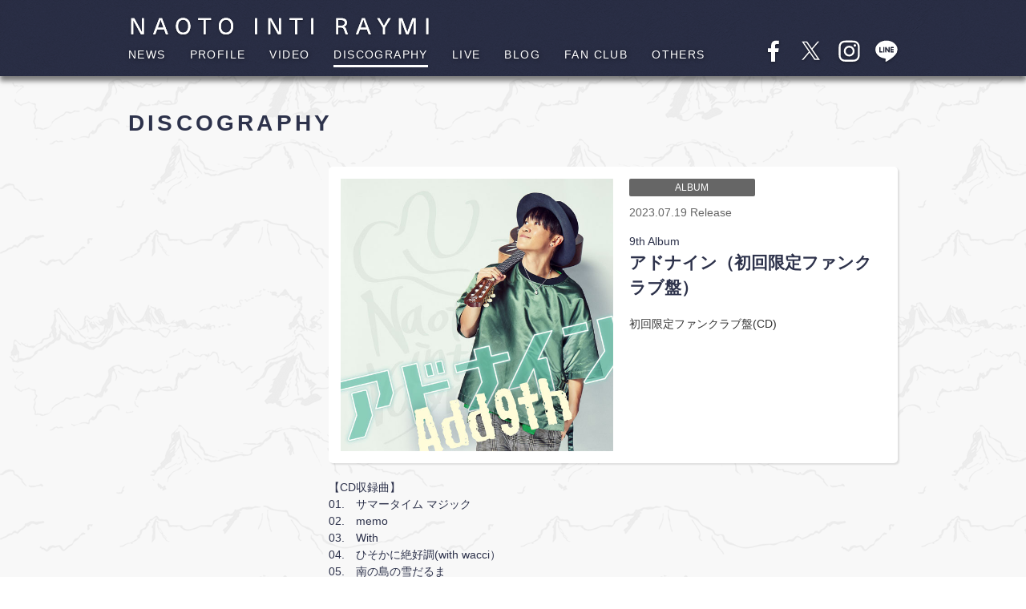

--- FILE ---
content_type: text/html; charset=UTF-8
request_url: http://www.nananaoto.com/discography/ENJ_naoto_discography_f5813ded5086e88822c085cfe95d6ad3
body_size: 5124
content:

<!DOCTYPE html>
<html lang="ja">
<head>
    <meta charset="utf-8">
    <meta name="viewport" content="width=device-width, initial-scale=1.0">
    <meta name="keywords" content="ナオト・インティライミ公式サイト">
    <meta name="description" content="ナオト・インティライミのオフィシャルサイト。ライブ・イベント・ニュースなどの最新情報、プロフィール、ディスコグラフィー、動画配信、ファンクラブのご案内など。">

    <title>
                アドナイン（初回限定ファンクラブ盤）｜ナオト・インティライミ公式サイト
    </title>

    <script src="/js/jquery-1.11.2.min.js"></script>
    <link rel="shortcut icon" href="/common/img/favicon.ico">
    <link rel="apple-touch-icon" sizes="180x180" href="/img/common/apple-touch-icon-180x180.png">
    <link href="/css/reset.css" rel="stylesheet">
    <link href="/css/common.css?" rel="stylesheet">
    <link href="/css/keater.css" rel="stylesheet">
    <link href="/css/lity.min.css" rel="stylesheet">
    <!-- Google Tag Manager -->
    <script>(function(w,d,s,l,i){w[l]=w[l]||[];w[l].push({'gtm.start':
                new Date().getTime(),event:'gtm.js'});var f=d.getElementsByTagName(s)[0],
            j=d.createElement(s),dl=l!='dataLayer'?'&l='+l:'';j.async=true;j.src=
            'https://www.googletagmanager.com/gtm.js?id='+i+dl;f.parentNode.insertBefore(j,f);
        })(window,document,'script','dataLayer','GTM-PFBS7TR');</script>
    <!-- End Google Tag Manager -->

    <!--[if lt IE 9]>
    <script src="/js/html5shiv.min.js"></script> class="current"
    <script src="/js/respond.min.js"></script>
    <![endif]-->
    <script src="/js/lity.min.js"></script>
    <script src="/js/common.js"></script>

            <script src="https://alcor-sirius.appspot.com/client/js/sirius.js"></script>
    
</head>
<body>
<!-- Google Tag Manager (noscript) -->
<noscript><iframe src="https://www.googletagmanager.com/ns.html?id=GTM-PFBS7TR"
                  height="0" width="0" style="display:none;visibility:hidden"></iframe></noscript>
<!-- End Google Tag Manager (noscript) -->
<!-- ヘッダ -->
<header id="FixedHead" class="top-head "><!-- Only_FrontPageはホームのときだけ付与 -->
    <div class="inner">
        <div class="mobile-head clearfix">
            <a href="/">
                <h1 class="logo">
                    <span class="logo_In">
                        <img src="/img/common/logo_NAOTOINTIRAYMI.svg" alt="NAOTO INTI RAYMI">
                    </span>
                </h1>
            </a>

            <!-- Googleウェブサイト翻訳ツール -->
            <div class="Google_TE">
                <div id="google_translate_element"></div><script type="text/javascript">
                    function googleTranslateElementInit() {
                        new google.translate.TranslateElement({pageLanguage: 'ja', includedLanguages: 'en,es,ko,zh-CN', layout: google.translate.TranslateElement.InlineLayout.SIMPLE, autoDisplay: false}, 'google_translate_element');
                    }
                </script><script type="text/javascript" src="//translate.google.com/translate_a/element.js?cb=googleTranslateElementInit"></script>
            </div><!-- /.Google_TE -->

            <div id="FixedHead_Bnt" class="nav-toggle">
                <div>
                    <span></span>
                    <span></span>
                    <span></span>
                    <p>MENU</p>
                </div>
            </div><!-- /.nav-toggle -->
        </div><!-- /.mobile-head -->
        <nav class="global-nav">
            <ul>
                <li class=""><a href="/news">NEWS</a></li>
                <li class=""><a href="/profile">PROFILE</a></li>
                <li class=""><a href="/video">VIDEO</a></li>
                <li class="current"><a href="/discography">DISCOGRAPHY</a></li>
                <li class=""><a href="/live">LIVE</a></li>
                <li><a href="https://ameblo.jp/nananaoto/" target="_blank">BLOG</a></li>
                <li class=""><a href="/fanclub">FAN CLUB</a></li>
                <li class=""><a href="/others">OTHERS</a></li>
            </ul>
            <ol class="Sns">
                <li><a href="https://www.facebook.com/%E3%83%8A%E3%82%AA%E3%83%88%E3%82%A4%E3%83%B3%E3%83%86%E3%82%A3%E3%83%A9%E3%82%A4%E3%83%9F-862367297154208/" target="_blank"><img src="/img/common/btn_fb.svg" alt="Facebook公式アカウント"></a></li>
                <li><a href="https://twitter.com/naotointiraymi" target="_blank"><img src="/img/common/btn_x.svg" alt="X公式アカウント"></a></li>
                <li><a href="https://www.instagram.com/naotointiraymi_710/" target="_blank"><img src="/img/common/btn_insta.svg" alt="Instagram公式アカウント"></a></li>
                <li><a href="https://line.me/R/ti/p/%40naotointiraymi" target="_blank"><img src="/img/common/btn_line.svg" alt="LINE公式アカウント"></a></li>
            </ol><!-- /.Sns -->
        </nav><!-- /.global-nav -->
    </div><!-- /.inner -->
</header><!-- /#FixedHead -->

<!-- このページのみのCSS -->
<link href="/css/discography.css" rel="stylesheet">

<!-- このページのみのJS -->
<script src="/js/audio.min.js"></script>
<script>
    audiojs.events.ready(function() {
        var as = audiojs.createAll({
            // 再生した試聴曲の場合 Google Analytics へ回数をカウント
            play: function () {
                // 再生したファイル名を取得
                file_path = this.element.src;
                file_name = file_path.substring(file_path.lastIndexOf('/')+1, file_path.length);
                // Google Analytics へ送信
                ga('send', 'event', 'Sample', 'play', file_name);
                // ボタンを変更（親DIVにclassを追加）
                parent_div = this.element.parentNode;
                parent_div.classList.add('playing');
            }
        });
    });
</script>

<main id="CotentTop">
    <div class="CotentTitle">
        <h2>DISCOGRAPHY</h2>
    </div>
    <div class="Layout2Col clearfix">
        <div class="Layout2Col_Sub">
        </div><!-- /.Layout_Sub -->
        <div class="Layout2Col_Main">
            <!-- ディスコグラフィー詳細 -->
            <article class="Disco_Detail">
                <header class="Disco_Head clearfix">
                    <div class="Disco_Img">
						<img src="https://alcor-sirius.appspot.com/webapi/content/get_data?content_id=ENJ_naoto_discography_images_5fa5aabcb84ee6715768c5fa032db5f9">                    </div><!-- /.Disco_Img -->
                    <div class="Disco_Data">
                        <div class="Disco_CategoryTag clearfix">
                            <ul>
																	                                        <li>ALBUM</li>
																	                            </ul>
                        </div>
                        <time datetime="2023-07-19" class="Release_UpdateDay">2023.07.19 Release</time>
                        <div class="Disco_Title">
                            <p class="Disco_TitleSub">9th Album</p>
                            <h3 class="Disco_TitleMain">アドナイン（初回限定ファンクラブ盤）</h3>
                        </div>
                        <div class="Disco_Variation">
							初回限定ファンクラブ盤(CD)                        </div>
                    </div><!-- /.Disco_Data -->
                </header>
                <div class="Disco_Body">
					【CD収録曲】<br>


01.　サマータイム マジック <br>
02.　memo<br>
03.　With<br>
04.　ひそかに絶好調(with wacci）<br>
05.　南の島の雪だるま<br>
06.　Secret <br>
07.　愛してた(feat.れん）<br>
08.　EQ(feat.Rin音)<br>
09.　ご褒美のレインボー<br>
10.　パッキャマラード<br>
11.　サマータイム マジック(Chill Out ver.)<br>

<br>
※期間限定完全予約限定商品です。<br><font color="#ff0000">
受注受付期間：2023年5月19日(金)20:00〜6月21日(水)23:59まで</font><br>
<br>
【エンジンオフィシャルストア限定特典】<br>
エンジンオフィシャルストア限定アクリルスタンド1種（初回限定ファンクラブ盤のみ対象）<br>
※エンジンオフィシャルストアにて2023年7月19日発売のCDをご予約・ご購入のお客様に、上記オリジナル特典をプレゼント。<br><font color="#ff0000">
※特典はなくなり次第終了となります。</font><br>

<br>
PROS-1023　3,960円(税込)

                                                                <hr>
                        <p>
                                                            ダウンロード・ご購入
                                                    </p>
                        <div class="MusicDl">
                                                                                        <div class="MusicDl_Else">
                                    <p>
                                                                                    <a href="https://store.enjing.jp/syousai.asp?item=PROS-1023" target="_blank"><img src="/img/common/link_store_enjing.gif" alt="エンジンオフィシャルストア"></a>
                                                                                                                                                            </p>
                                </div>
                                                    </div>
                    
                </div><!-- /.Disco_Body -->
                <div class="Disco_Foot">
                    <h4 class="Disco_FootTitle">このページをシェア</h4>

                    <ul class="clearfix">
						                        <li><a href="http://www.facebook.com/share.php?u=http://www.nananaoto.com/discography/ENJ_naoto_discography_f5813ded5086e88822c085cfe95d6ad3" target="_blank"><img src="/img/common/btn_fb_color.svg" alt="Facebook"></a></li>
                        <li><a href="https://twitter.com/intent/tweet?text=アドナイン（初回限定ファンクラブ盤）｜&url=http://www.nananaoto.com/discography/ENJ_naoto_discography_f5813ded5086e88822c085cfe95d6ad3" target="_blank"><img src="/img/common/btn_x_color.svg" alt="X"></a></li>
                        <li><a href="http://line.me/R/msg/text/?アドナイン（初回限定ファンクラブ盤）%20http://www.nananaoto.com/discography/ENJ_naoto_discography_f5813ded5086e88822c085cfe95d6ad3" target="_blank"><img src="/img/common/btn_line_color.svg" alt="LINE"></a></li>
                    </ul>

                    <div class="Disco_FootBackLink">
                                                <a href="/discography">一覧に戻る</a>
                    </div>
                </div><!-- /.Disco_Foot -->
            </article><!-- /.Disco_List -->
        </div><!-- /.Layout2Col_Main -->
    </div><!-- /.Layout2Col -->
</main>


<!-- ページトップへ戻る -->
<aside class="Gotop_Wp" id="page-top">
    <div class="Gotop">
        <div class="Gotop_In">
            <a href="#"><img src="/img/common/btn_up.svg" alt="ページトップへ"></a>
        </div>
    </div>
</aside><!-- /.Gotop_Wp -->

<!-- フッター -->
<footer class="Footer">
    <div class="Banner">
        <ul class="Banner_Item">
            <li class="Banner_Item1"><a href="/fanclub"><img src="/img/common/banner_fanclub.svg" alt=""></a></li>
            <li class="Banner_Item2"><a href="https://store.enjing.jp/sp/" target="_blank"><img src="/img/common/banner_enginestore.svg" alt=""></a></li>
            <li class="Banner_Item3"><a href="http://mobile.enjing.jp/songs/nananaoto/" target="_blank"><img src="/img/common/banner_enginemobile.svg" alt=""></a></li>
        </ul>
    </div><!-- /.Banner -->
    <div class="FootNav">
        <ul class="FootNav_GlobalMenu">
            <li><a href="/">HOME</a></li>
            <li>
                <a href="/news">NEWS</a>
                <ul class="FootNav_NestMenu">
                    <li><a href="/news?tag=release">RELEASE</a></li>
                    <li><a href="/news?tag=live_event">LIVE / EVENT</a></li>
                    <li><a href="/news?tag=tv">TV</a></li>
                    <li><a href="/news?tag=radio">RADIO</a></li>
                    <li><a href="/news?tag=magazine_book">MAGAZINE / BOOK</a></li>
                    <li><a href="/news?tag=web">WEB</a></li>
                </ul>
            </li>
            <li><a href="/profile">PROFILE</a></li>
            <li><a href="/video">VIDEO</a></li>
            <li>
                <a href="/discography">DISCOGRAPHY</a>
                <ul class="FootNav_NestMenu">
                    <li><a href="/discography?tag=single">SINGLE</a></li>
                    <li><a href="/discography?tag=album">ALBUM</a></li>
                    <li><a href="/discography?tag=download">DOWNLOAD</a></li>
                    <li><a href="/discography?tag=dvd_bd">DVD & BD</a></li>
                    <li><a href="/discography?tag=book">BOOK</a></li>
                </ul>
            </li>
            <li>
                <a href="/fanclub">FAN CLUB</a>
                <!--
                                    <a href="/mailmagazine">MAIL MAGAZINE</a>
                                    <ul class="FootNav_NestMenu">
                                        <li><a href="https://mail.nananaoto.com/l.p/101/" target="_blank">ログイン</a></li>
                                        <li><a href="https://mail.nananaoto.com/r.p/101/" target="_blank">パスワードの再発行</a></li>
                                    </ul>
                -->
            </li>
            <li><a href="https://ameblo.jp/nananaoto/" target="_blank">BLOG</a></li>
            <li>
                <a href="/others">OTHERS</a>
                <ul class="FootNav_NestMenu">
                    <li><a href="/others#Magazine">MAIL MAGAZINE</a></li>
                    <li><a href="/others#TravelDiary">TRAVEL DIARY</a></li>
                    <li><a href="/others#MiraiSketch">未来スケッチちょきんばこ</a></li>
                </ul>
            </li>
        </ul><!-- /.FootNav_GlobalMenu -->
        <ol class="Sns clearfix">
            <li><a href="https://www.facebook.com/%E3%83%8A%E3%82%AA%E3%83%88%E3%82%A4%E3%83%B3%E3%83%86%E3%82%A3%E3%83%A9%E3%82%A4%E3%83%9F-862367297154208/" target="_blank"><img src="/img/common/btn_fb.svg" alt="Facebook公式アカウント"></a></li>
            <li><a href="https://twitter.com/naotointiraymi" target="_blank"><img src="/img/common/btn_x.svg" alt="X公式アカウント"></a></li>
            <li><a href="https://www.instagram.com/naotointiraymi_710/" target="_blank"><img src="/img/common/btn_insta.svg" alt="Instagram公式アカウント"></a></li>
            <li><a href="https://line.me/R/ti/p/%40naotointiraymi" target="_blank"><img src="/img/common/btn_line.svg" alt="LINE公式アカウント"></a></li>
        </ol><!-- /.Sns -->
        <p class="Footer_C">&copy; ENJING INC. All Rights Reserved.</p>
    </div><!-- /.FootNav -->
</footer><!-- /.Footer -->

<script>
    (function(i,s,o,g,r,a,m){i['GoogleAnalyticsObject']=r;i[r]=i[r]||function(){
        (i[r].q=i[r].q||[]).push(arguments)},i[r].l=1*new Date();a=s.createElement(o),
        m=s.getElementsByTagName(o)[0];a.async=1;a.src=g;m.parentNode.insertBefore(a,m)
    })(window,document,'script','https://www.google-analytics.com/analytics.js','ga');

    ga('create', 'UA-61088402-5', 'auto');
    ga('send', 'pageview');

</script>

<script src="/js/keater.js"></script>
</body>
</html>


--- FILE ---
content_type: text/css
request_url: http://www.nananaoto.com/css/common.css?
body_size: 5308
content:
@charset "UTF-8";

/* base.css */
/* 全ページ共通パーツ */

body {
/* 	font-family: 'Arial', 'Noto Sans Japanese', 'ヒラギノ角ゴ ProN W3', 'Hiragino Kaku Gothic ProN', 'メイリオ', 'Meiryo', sans-serif; */
	font-family: 'ヒラギノ角ゴ ProN W3', 'Hiragino Kaku Gothic ProN', 'メイリオ', 'Meiryo', 'Arial', sans-serif;
	font-size: 14px;
	background-image: url(../img/common/bg_page.png);
	-webkit-text-size-adjust: 100%;
}

img {
	width: 100%;
	height: auto;
}

@media all and (min-width: 992px) {
	a {
		-webkit-transition: 0.3s ease-in-out;
		-moz-transition: 0.3s ease-in-out;
		-o-transition: 0.3s ease-in-out;
		transition: 0.3s ease-in-out;
	}
	a:hover {
		opacity: 0.8;
		text-decoration: none;
		-webkit-backface-visibility: hidden;
		backface-visibility: hidden;
	}
}



/* =============================== */
/* ヘッダ（固定メニューの仕組み） */
/* http://www.webopixel.net/javascript/1060.html */
/* =============================== */

#FixedHead .inner {
	max-width: 960px;
	margin: 0 auto;
	height: 60px;
}
#FixedHead .inner:after {
	content: "";
	clear: both;
	display: block;
}

/* header */
#FixedHead.top-head {
	top: -100px;
	position: absolute;
	width: 100%;
	margin: 100px auto 0;
	line-height: 1;
	z-index: 999;
	padding: 15px 0 20px;
	background-image: url(../img/common/bg_header.png);
	box-shadow: 0px 6px 6px rgba(0,0,0,0.5);
}
#FixedHead.top-head a,
#FixedHead.top-head {
	color: #fff;
	text-decoration: none;
}
#FixedHead.top-head .inner {
	position: relative;
}

#FixedHead .mobile-head {
	background-image: url(../img/common/bg_header.png);
}

#FixedHead.top-head .logo img {
	float: left;
	margin-top: 5px;
	width: 378px;
	height: 28px;
}
#FixedHead .global-nav {
	width: 100%;
}
#FixedHead .global-nav ul {
	list-style: none;
	position: absolute;
	bottom: 0;
	left: 0;
	font-size: 14px;
	letter-spacing: 0.1em;
}
#FixedHead .global-nav ul li {
	float: left;
	margin-right: 30px;
}
#FixedHead .global-nav ul li a {
	width: 100%;
	padding-bottom: 5px;
	text-shadow: 1px 1px 5px rgba(0, 0, 0, 0.5);
}

/* Fixed */
#FixedHead.top-head.fixed {
	margin-top: 0;
	top: 0;
	position: fixed;
	padding-top: 10px;
	transition: top 0.65s ease;
	-webkit-transition: top 0.65s ease;
	-moz-transition: top 0.65s ease;
}

/* Toggle Button */
#FixedHead .nav-toggle {
	display: none;
	position: absolute;
	right: 10px;
	top: 11px;
	width: 25px;
	height: 25px;
	cursor: pointer;
	z-index: 101;
}
#FixedHead .nav-toggle div {
	position: relative;
}
#FixedHead .nav-toggle span {
	display: block;
	position: absolute;
	height: 2px;
	width: 100%;
	background: #fff;
	left: 0;
	-webkit-transition: .35s ease-in-out;
	-moz-transition: .35s ease-in-out;
	transition: .35s ease-in-out;
	border-radius: 1px;
}
#FixedHead .nav-toggle span:nth-child(1) {
	top: 0;
}
#FixedHead .nav-toggle span:nth-child(2) {
	top: 7px;
}
#FixedHead .nav-toggle span:nth-child(3) {
	top: 14px;
}
#FixedHead .nav-toggle p {
	position: absolute;
	top: 22px;
	font-size: 8.5px;
	text-shadow: 1px 1px 3px rgba(0, 0, 0, 0.7);
}

@media only screen and (max-width: 991px) {
	#FixedHead.top-head,
	#FixedHead .inner {
		width: 100%;
		padding: 0;
		height: auto;
	}
	#FixedHead.top-head {
		height: 48px;
	}
	/* Fixed reset */
	#FixedHead.top-head.fixed {
		padding-top: 0;
	}
	#FixedHead .mobile-head {
		width: 100%;
		height: 48px;
		z-index: 999;
		position: relative;
	}
	
	#FixedHead.top-head.fixed .logo,
	#FixedHead.top-head .logo {
		display: block;
		width: calc(100% - 35px);
		margin: 0;
		float: left;
	}

	#FixedHead.top-head.fixed .logo_In,
	#FixedHead.top-head .logo_In {
		display: block;
		width: 300px;
		height: 22.22px;
		margin: 10px auto 0;
	}
	
	#FixedHead.top-head.fixed .logo img,
	#FixedHead.top-head .logo img {
		width: 100%;
		height: 100%;
	}
	#FixedHead .global-nav {
		position: absolute;
		/* 開いてないときは画面外に配置 */
		top: -500px;
		background : rgba(45, 50, 75, 0.95);
		width: 100%;
		text-align: center;
		padding: 10px 0;
		-webkit-transition: .5s ease-in-out;
		-moz-transition: .5s ease-in-out;
		transition: .5s ease-in-out;
		padding: 0;
		height: 267px;
	}
	#FixedHead .global-nav ul {
		list-style: none;
		position: static;
		right: 0;
		bottom: 0;
		font-size: 14px;
		width: 100%;
		border-top: solid 1px rgba(255, 255, 255, 0.5);
	}
	#FixedHead .global-nav ul li {
		margin: 0;
		width: 50%;
	}
	#FixedHead .global-nav ul li:nth-child(odd) {
		border-bottom: solid 1px rgba(255, 255, 255, 0.5);
	}
	#FixedHead .global-nav ul li:nth-child(even) {
		border-bottom: solid 1px rgba(255, 255, 255, 0.5);
		border-left: solid 1px rgba(255, 255, 255, 0.5);
	}
	
	#FixedHead.top-head .global-nav ul li a,
	#FixedHead.top-head.fixed .global-nav ul li a {
		width: 100%;
		display: block;
		color: #fff;
		padding: 18px 0;
	}
	#FixedHead .nav-toggle {
		display: block;
	}
	/* .nav-toggle 切り替えアニメーション */
	#FixedHead.open .nav-toggle span:nth-child(1) {
		top: 10px;
		-webkit-transform: rotate(225deg);
		-moz-transform: rotate(225deg);
		transform: rotate(225deg);
	}
	#FixedHead.open .nav-toggle span:nth-child(2) {
		width: 0;
		left: 50%;
	}
	#FixedHead.open .nav-toggle span:nth-child(3) {
		top: 10px;
		-webkit-transform: rotate(-225deg);
		-moz-transform: rotate(-225deg);
		transform: rotate(-225deg);
	}
	/* .global-nav スライドアニメーション */
	#FixedHead.open .global-nav {
		/* .global-nav top + .mobile-head height */
		-moz-transform: translateY(548px);
		-webkit-transform: translateY(548px);
		transform: translateY(548px);
	}
}

@media only screen and (max-width: 667px) {
	#FixedHead.top-head.fixed .logo_In,
	#FixedHead.top-head .logo_In {
		width: 250px;
		height: 18.52px;
		margin: 10px auto 0;
	}
	
}


/* =============================== */
/* ヘッダ（デザイン追加） */
/* =============================== */

/* SNSボタン */
#FixedHead ol.Sns {
	position: absolute;
	right: -7px;
	bottom: -10px;
}
#FixedHead ol.Sns li {
	float: left;
	margin-left: 5px;
}
#FixedHead ol.Sns img {
	width: 42px;
	height: 42px;
	padding: 5px 3px 3px 3px;
}

@media all and (min-width: 992px) {
	#FixedHead .global-nav .current a {
		border-bottom: solid 3px #fff;
	}
	/* hover効果 */
	#FixedHead .global-nav ul a {
		position: relative;
	}
		#FixedHead .global-nav ul a:before,
		#FixedHead .global-nav ul a:after{
		  position: absolute;
		  top: 1.4em;
		  content: "";
		  display: inline-block;
		  width: 0;
		  height: 3px; 
		  background: rgba(255, 255, 255, 0.5);
		  transition: 0.1s;
		}
		#FixedHead .global-nav ul a:before{
		  left: 50%;
		}
		#FixedHead .global-nav ul a:after{
		  right: 50%;
		}
		#FixedHead .global-nav ul a:hover:before,
		#FixedHead .global-nav ul a:hover:after{
		  width: 50%;
		}
}

@media only screen and (max-width: 991px) {
	#FixedHead ol.Sns {
		position: absolute;
		/* SNSボタン4個＝248px　3個＝186px */
		width: 248px;
		right: 0;
		bottom: 0;
		left: 0;
		margin: 0 auto;
	}
	#FixedHead ol.Sns li {
		margin: 10px;
	}
	#FixedHead ol.Sns img {
		border: solid 1px #fff;
		border-radius: 20px;
	}
}

/* =============================== */
/* ヘッダ（Googleウェブサイト翻訳ツール） */
/* =============================== */

/* ↓これがないとプルダウンのレイアウトが崩れる（全ページ共通 img width:100% と競合） */
#FixedHead .Google_TE .goog-te-gadget-icon {
	height: 19px;
	width: 19px;
}
	#FixedHead .Google_TE img {
		height: auto;
		width: auto;
	}

#FixedHead .Google_TE {
	float: right;
}

#FixedHead #google_translate_element a {
	color: #000;
}

@media only screen and (max-width: 991px) {
	#FixedHead .Google_TE {
		display: none;
	}
}



/* =============================== */
/* ヘッダ（トップページのみのスタイル追加） */
/* =============================== */

#FixedHead.top-head.Only_FrontPage {
	background-image: none;
	box-shadow: none;
	background: -moz-linear-gradient(top,  rgba(0,0,0,0.5) 0%, rgba(0,0,0,0) 100%);
	background: -webkit-linear-gradient(top,  rgba(0,0,0,0.5) 0%,rgba(0,0,0,0) 100%);
	background: linear-gradient(to bottom,  rgba(0,0,0,0.5) 0%,rgba(0,0,0,0) 100%);
}

#FixedHead.top-head.Only_FrontPage .mobile-head {
	background-image: none;
}

#FixedHead.top-head.Only_FrontPage.fixed {
/*
	background: #fff;
	background: rgba(255,255,255,.7);
*/
	background-image: url(../img/common/bg_header.png);
	box-shadow: 0px 6px 6px rgba(0,0,0,0.5);
}


@media all and (min-width: 992px) {
	
/*
	#FixedHead.top-head.Only_FrontPage .Naoto_Logo, 
	#FixedHead.top-head.Only_FrontPage .logo {
		display: none;
	}
	#FixedHead.top-head.Only_FrontPage.fixed .Naoto_Logo, 
	#FixedHead.top-head.Only_FrontPage.fixed .logo {
		display: inline-block;
	}
*/
}

@media only screen and (max-width: 991px) {
	#FixedHead.top-head.Only_FrontPage .mobile-head {
		background-image: none;
	}
	#FixedHead.top-head.Only_FrontPage.fixed .mobile-head {
		background-image: url(../img/common/bg_header.png);
	}
	#FixedHead.top-head.Only_FrontPage .global-nav {
		background-color: rgba(0, 0, 0, 0.2);
	}
	#FixedHead.top-head.Only_FrontPage.fixed .global-nav {
		background : rgba(45, 50, 75, 0.95);
	}
}



/* =============================== */
/* メイン */
/* =============================== */

/* ヘッダマージン・ページ内リンクのため */

#CotentTop {
	padding-top: 100px;
}

.LinkHead{
	margin-top: -40px;
	padding-top: 40px;
}

@media only screen and (max-width: 991px) {
	#CotentTop {
		padding-top: 55px;
	}
	.LinkHead{
		margin-top: 0px;
		padding-top: 0px;
	}
}

/* コンテンツ名（ページ名） */

.CotentTitle {
	width: 960px;
	margin: 0 auto;
	padding: 40px 0;
}

.CotentTitle h2 {
	font-size: 28px;
	font-weight: bold;
	letter-spacing: 4.2px;
	color: #2d324b;
}

@media only screen and (max-width: 991px) {
	.CotentTitle {
		width: 100%;
		margin: 0;
		padding: 15px 10px;
	}
	.CotentTitle h2 {
		font-size: 18px;
		letter-spacing: 2.4px;
		line-height: 21px;
	}
}

/* 左右カラム */

.Layout2Col {
	width: 960px;
	margin: 0 auto;
}

.Layout2Col_Sub {
	float: left;
	width: 250px;
}

.Layout2Col_Main {
	float: right;
	width: 710px;
	min-height: 650px;
}

@media only screen and (max-width: 991px) {
	.Layout2Col,
	.Layout2Col_Sub,
	.Layout2Col_Main {
		width: 100%;
		margin: 0;
	}
	.Layout2Col_Sub {
		padding: 0 10px;
	}
	.Layout2Col_Main {
		padding: 0 10px 20px;
	}
	.Layout2Col_Main {
		min-height: 715px;
	}
}

@media only screen and (max-width: 767px) {
	.Layout2Col_Main {
		min-height: 250px;
	}
}


/* =============================== */
/* ローカルナビ（カテゴリー選択） */
/* =============================== */

.CategorySelect {
	width: 200px;
}

.CategorySelect_Title {
	width: 100%;
	height: 38px;
	background-color: #2d324b;
	color: #fff;
	border-radius: 3px;
	font-size: 17px;
	letter-spacing : 2px;
	font-weight: bold;
	line-height: 38px;
	text-align: center;
}
.CategorySelect_Title img {
	display: none;
}

.CategorySelect_Menu li {
	margin: 20px 0;
}

.CategorySelect_Menu li a {
	display: inline-block;
	width: 100%;
	font-size: 16px;
	font-weight: bold;
	color: #2d324b;
	padding-left: 5px;
	border-left: solid 5px rgba(255, 255, 255, 0);
}

.CategorySelect_Menu li.current a {
	border-left: solid 5px;
}

@media all and (min-width: 992px) {
	.CategorySelect_Menu li a:hover {
		border-left: solid 5px;
		opacity: 0.7;
	}
}

@media only screen and (max-width: 991px) {
	.CategorySelect {
		width: 100%;
		max-width: 480px;
		margin: 0 auto 20px;
	}
	.CategorySelect_Title {
		font-size: 14px;
		height: 32px;
		line-height: 32px;
		box-shadow: 1px 1px 1px rgba(0, 0, 0, 0.39);
		position: relative;
	}
	.CategorySelect_Title img {
		position: absolute;
		right: 10px;
		top: 10px;
		display: inline-block;
		width: 18px;
		height: auto;
		border: none;
	}
	.CategorySelect_Menu {
		background-color: rgba(123, 123, 123, 0.15);
		border-radius: 0px 0px 5px 5px;
	}
	.CategorySelect_Menu ul {
		width: 160px;
		margin: 0 auto;
	}
	.CategorySelect_Menu li a {
		font-size: 14px;
	}
}


/* アコーディオンの仕組み*/

.accordion input {
	display: none;
}

.accordion label {
	display: block;
}

@media (max-width: 992px) {
	.accordion label {
		cursor: pointer;
	}
}

.accordion .ac-cont {
	-webkit-transition: 0.3s ease-out;
	-moz-transition: 0.3s ease-out;
	-o-transition: 0.3s ease-out;
	transition: 0.3s ease-out;
	height: 0;
	overflow: hidden;

}

/* height:autoだとプルダウン時にアニメーションしないので可能な場合は高さを固定値に */
.accordion input:checked + .ac-cont {
	height: 260px; /* NEWSのカテゴリ選択 */
}
.accordion.discography input:checked + .ac-cont {
	height: 230px; /* DISCOGRAPHYのカテゴリ選択 */
}
.Profile_History .accordion input:checked + .ac-cont {
	height: auto; /* PROFILEのHISTORY */
	padding: 15px 0;
}
.accordion.others input:checked + .ac-cont {
	height: 200px; /* OTHERSのページ内リンク */
}

/* アコーディオンをタップしたとき▼ボタンを反転させる */
#BtnImg, 
.BtnPulldown {
	-webkit-transition: 0.3s ease-in-out;
	-moz-transition: 0.3s ease-in-out;
	-o-transition: 0.3s ease-in-out;
	transition: 0.3s ease-in-out;
}
.Rotate180 {
	transform: rotateX( 180deg );
	-webkit-transform: rotateX( 180deg );
}



/* =============================== */
/* 404 Not Found */
/* =============================== */

/* レイアウト */

.NotFound {
	width: 960px;
	margin: 0 auto;
	padding: 0 0 40px;
	min-height: 600px;
}

.NotFound p {
	color: #2d324b;
	line-height: 1.5;
}

@media only screen and (max-width: 991px) {
	.NotFound {
		width: 100%;
		margin: 0;
		padding: 15px 10px;
		min-height: 250px;
	}
}


/* トップページに戻るボタン */

.NotFound_toTop {
	margin: 60px auto 0;
	width: 240px;
}

.NotFound_toTop a {
	display: inline-block;
	background-color: #2d324b;
	color: #fff;
	background-image: url(../img/common/bg_pagination_prev.png);
	background-repeat: no-repeat;
	background-position: left 10px center;
	background-size: 14px 22px;
	width: 100%;
	height: 50px;
	line-height: 50px;
	text-align: center;
	font-size: 15px;
	border-radius: 5px;
}

@media only screen and (max-width: 991px) {
	.NotFound_toTop {
		margin-bottom: 10px;
	}
}



/* =============================== */
/* ページトップへ戻る */
/* =============================== */

.Gotop_Wp {
	position: fixed;
	width: 100%;
	height: 0;
	bottom: 50px;
	z-index: 100;
}
.Gotop {
	width: 100%;
}

.Gotop_In {
	width: 100%;
	max-width: 1280px;
	margin: 0 auto;
}
.Gotop img {
	width: 40px;
	height: 41px;
	margin-right: 10px;
	float: right;
	opacity: 0.85;
	/* hover効果のため */
	-webkit-transition: 0.3s ease-in-out;
	-moz-transition: 0.3s ease-in-out;
	-o-transition: 0.3s ease-in-out;
	transition: 0.3s ease-in-out;
}
.Gotop a {
	opacity: 1;
}

@media all and (min-width: 992px) {
	.Gotop_Wp {
		bottom: 100px;
	}
	.Gotop img {
		width: 48px;
		height: 50px;
		margin-right: 20px;
	}
	.Gotop img:hover {
		opacity: 1;
	}
}



/* =============================== */
/* バナー in フッター */
/* =============================== */

.Banner {
	margin-top: 20px;
	position: relative;
	z-index: 99;
}

.Banner_Item {
	width: 960px;
	margin: 0 auto;
	display: flex;
	justify-content: space-between;
}

.Banner_Item li {
	width: 31%;
	height: 100px;
	border-radius: 8px;
	box-shadow: 0px 2px 4px rgba(0, 0, 0, 0.2);
}
.Banner_Item1 {
	background-color: #447744;
}
.Banner_Item2 {
	background-color: #6698dc;
}
.Banner_Item3 {
	background-color: #555555;
}

.Banner_Item li a {
	display: inline-block;
	width: 100%;
	height: 100%;
	color: #fff;
	display: flex;
	flex-direction: column;
	justify-content: center;
	align-items: center;
}

.Banner_Item li img {
	width: 75%;
	height: 75%;
}

@media only screen and (max-width: 991px) {
	.Banner_Item {
		width: 100%;
		padding: 0 3%;
	}
	.Banner_Item li {
		height: 70px;
		border-radius: 5px;
	}
}

@media screen and (max-width: 667px) {
	.Banner_Item {
		flex-direction: column;
	}
	.Banner_Item li {
		width: 100%;
		margin-bottom: 10px;
		border-radius: 3px;
	}
		.Banner_Item li:last-child {
			margin-bottom: 0;
		}
	.Banner_Item li img {
		height: 70%;
		width: auto;
	}
}


/* =============================== */
/* フッター */
/* =============================== */

.FootNav {
	background-image: url(../img/common/bg_header.png);
	padding: 80px 0 20px;
	margin-top: -40px;
}

.FootNav a {
	color: #fff;
}

.FootNav_GlobalMenu {
	width: 960px;
	margin: 0 auto;
	display: flex;
	justify-content: space-between;
}
.FootNav_GlobalMenu > li {
	font-size: 16px;
	letter-spacing : 0.74px;
	font-weight: bold;
	border-left: 1px solid rgba(255, 255, 255, 0.1);
	padding-left: 15px;
}
.FootNav_GlobalMenu > li:first-child {
	border-left: none;
	padding-left: 0;
}

.FootNav_NestMenu {
	margin-top: 10px;
}
.FootNav_NestMenu > li {
	font-size: 12px;
	line-height: 1.5;
}

/* SNSボタン */
.Footer ol.Sns {
	/* SNSボタン4個＝248px　3個＝186px */
	width: 248px;
	margin: 20px auto;
	position: relative;
}
.Footer ol.Sns li {
	float: left;
	margin: 10px;
}
.Footer  ol.Sns img {
	width: 40px;
	height: 40px;
	padding: 5px 3px 3px 3px;
	border: solid 1px #fff;
	border-radius: 20px;
}

.Footer .Footer_C {
	text-align: center;
	color: #fff;
}

@media only screen and (max-width: 991px) {
	.FootNav {
		margin-top: 20px;
		padding: 15px 0;
	}
	.FootNav .FootNav_GlobalMenu, 
	.FootNav .Sns {
		display: none;
	}
	.Footer .Footer_C {
		font-size: 11px;
	}
}

@media only screen and (max-width: 667px) {
	.FootNav {
		margin-top: 10px;
	}
}



/* =============================== */
/* 共通部品 */
/* =============================== */

/* スマホのときだけ表れる<br> */
.Br_OnlySp {
	display: none;
}
	@media only screen and (max-width: 599px) {
		.Br_OnlySp {
			display: inline-block;
		}
	}

/* スマホのとき消える<br> */
@media only screen and (max-width: 991px){
	.Br_OnlyPc {
		display: none;
	}
}



/* =============================== */
/* ユーティリティ */
/* =============================== */

.NoWrap {
	white-space: nowrap !important;
}

/* パディング */
.pr20 {
	padding-right: 20px !important;
}

/* マージン */
.mt10 {
	margin-top: 10px !important;
}
.mt20 {
	margin-top: 20px !important;
}
.mb10 {
	margin-bottom: 10px !important;
}


--- FILE ---
content_type: text/css
request_url: http://www.nananaoto.com/css/keater.css
body_size: 522
content:

.keater-container {
    float: left;
    position: relative;
    padding-right: 6px;
}

.keater {
    width: 28px;
    height: 28px;
}


@media screen and (max-width: 667px) {
    .keater {
        width: 21px;
        height: 21px;
    }
}



.only {
    margin: 100px;
}

.purupuru {
    animation: purupuru 0.5s linear 0s 1;
}

@keyframes purupuru {
    0%   { transform: scale(1.0, 1.0) translate(0%, 0%); }
    20%  { transform: scale(1.0, 1.06) translate(-5%, -4%) skew(6deg, 0deg); }
    50%  { transform: scale(1.0, 0.94) translate(5%, 4%) skew(-6deg, 0deg); }
    65%  { transform: scale(1.0, 1.03) translate(2%, -2%) skew(-3deg, 0deg); }
    80%  { transform: scale(1.0, 0.97) translate(-2%, 2%) skew(3deg, 0deg); }
    100% { transform: scale(1.0, 1.0) translate(0%, 0%); }
}

.note {
    opacity: 0;
    margin: 0;
    position: absolute;
    text-align: center;
    color: #2d324b;
    top: -10px;
    clear: both;
}

.fuwari {
    animation: fuwari 0.5s linear 0s 1;
}

@keyframes fuwari {
    0%   { transform: translate(0, 0); opacity: 1; }
    25%   { transform: translate(-5px, -5px); opacity: 0.75;}
    50%   { transform: translate(0px, -10px); opacity: 0.5;}
    75%   { transform: translate(10px, -15px); opacity: 0.25;}
    100% { transform: translate(20px, -20px); opacity: 0; }
}


--- FILE ---
content_type: text/css
request_url: http://www.nananaoto.com/css/discography.css
body_size: 4186
content:
@charset "UTF-8";

/* discography.css */
/* ディスコグラフィー専用 */


/* =============================== */
/* ディスコグラフィー一覧 */
/* =============================== */

.Disco_List {
	float: left;
	width: 31.69%;
	background-color: #fff;
	box-shadow: 2px 2px 2px rgba(0, 0, 0, 0.1);
	border-radius: 5px;
	padding: 10px;
	margin: 0 5px 10px;
}

a.Disco_ToDetail {
	display: inline-block;
	width: 100%;
	height: 100%;
}

.Disco_Img {
	text-align: center;
	margin-bottom: 10px;
}

.Disco_Img img {
	height: 205px;
	width: auto;
}

.Disco_CategoryTag {
	margin-bottom: 5px;
}

.Disco_CategoryTag li {
	float: left;
	width: 49%;
	text-align: center;
	background-color: #666666;
	color: #ffffff;
	height: 22px;
	line-height: 22px;
	font-size: 11px;
	border-radius: 2px;
}
	.Disco_CategoryTag li:nth-child(2n) {
		margin-left: 2%;	
	}

.Release_UpdateDay {
	display: block;
	font-size: 12px;
	line-height: 1.3;
	color: #666666;
	margin-bottom: 5px;
}

.Disco_TitleSub {
	font-size: 12px;
	line-height: 1.5;
	color: #2D324B;
}

.Disco_TitleMain {
	font-size: 14px;
	line-height: 1.5;
	color: #2D324B;
	font-weight: bold;
	margin-bottom: 10px;
}

.Disco_Variation {
	font-size: 12px;
	line-height: 1.2;
	color: #333333;
}

@media only screen and (max-width: 767px) {
	.Disco_List {
		float: none;
		width: 100%;
		margin-left: 0;
		margin-right: 0;
		padding-right: 5px;
	}
	.Disco_ToDetail {
		background-image: url(../img/common/bg_link.png);
		background-position: right center;
		background-repeat: no-repeat;
		background-size: 10px;
	}
	.Disco_Img {
		float: left;
		width: 100px;
		margin-right: 10px;
		margin-bottom: 0;
	}
	.Disco_Img img {
		height: 100px;
	}
	.Disco_Data {
		float: right;
		width: calc(100% - 110px);
	}
	.Disco_CategoryTag li {
		width: 83px;
		font-size: 9px;
	}
	.Release_UpdateDay {
		font-size: 9px;
		margin-bottom: 0;
	}
	.Disco_TitleSub {
		font-size: 10px;
	}
	.Disco_TitleMain {
		font-size: 12px;
		margin-bottom: 5px;
		padding-right: 15px;
	}
	.Disco_Variation {
		font-size: 10px;
	}
}



/* =============================== */
/* ページネーション */
/* =============================== */

.wp-pagenavi {
	width: 100%;
	margin: 20px 0 40px;
	text-align: center;
}

.wp-pagenavi .page.smaller:hover {
	opacity: 0.4;
}

.wp-pagenavi .first, 
.wp-pagenavi .previouspostslink, 
.wp-pagenavi .nextpostslink, 
.wp-pagenavi .last {
	display: inline-block;
	width: 70px;
	height: 40px;
	line-height: 40px;
	border-radius: 3px;
	box-shadow: 2px 2px 2px rgba(0, 0, 0, 0.2);
	/* テキスト飛ばし */
	text-indent: 100%;
	white-space: nowrap;
	overflow: hidden;
	background-position: center center;
	background-repeat: no-repeat;
	background-size: 14px 22px;
	background-color: #2d324b;
}

.wp-pagenavi .first {
	opacity: 0.25;
	background-image: url(../img/common/bg_pagination_prev_top.png);
}

.wp-pagenavi .previouspostslink {
	opacity: 0.25;
	background-image: url(../img/common/bg_pagination_prev.png);
}

.wp-pagenavi .nextpostslink {
	opacity: 1;
	background-image: url(../img/common/bg_pagination_next.png);
}
.wp-pagenavi .last {
	opacity: 1;
	background-image: url(../img/common/bg_pagination_next_end.png);
}

.wp-pagenavi .page.smaller, 
.wp-pagenavi .page.larger, 
.wp-pagenavi .current {
	overflow: hidden; /* テキスト飛ばしの都合上これがないと位置がずれる */
	display: inline-block;
	width: 40px;
	height: 40px;
	line-height: 40px;
	border-radius: 3px;
	box-shadow: 2px 2px 2px rgba(0, 0, 0, 0.2);
	text-align: center;
	background-color: #2d324b;
	opacity: 0.7;
	color: #fff;
}

.wp-pagenavi .current {
	box-shadow: none;
	opacity: 0.25;
}

.wp-pagenavi .extend {
	overflow: hidden; /* テキスト飛ばしの都合上これがないと位置がずれる */
	display: inline-block;
	width: 91px; /* この値で全体幅を調節する */
	height: 40px;
	line-height: 40px;
	text-align: center;
	border: none;
}

/* 全体で設定しているhoverがなぜか効かない */
@media all and (min-width: 992px) {
	.wp-pagenavi a:hover, 
	.wp-pagenavi .page.smaller a:hover, 
	.wp-pagenavi .page.larger a:hover {
		opacity: 0.8;
	}
}


@media only screen and (max-width: 991px) {
	.wp-pagenavi {
		margin-bottom: 20px;
		font-size: 0; /* spanの勝手な隙間をゼロにするため */
	}
	.wp-pagenavi .first, 
	.wp-pagenavi .previouspostslink, 
	.wp-pagenavi .nextpostslink, 
	.wp-pagenavi .last,
	.wp-pagenavi .page.smaller, 
	.wp-pagenavi .page.larger, 
	.wp-pagenavi .current, 
	.wp-pagenavi .extend  {
		background-size: 12px 20px;
		width: 9%;
		height: 36px;
		margin: 0 0.5%;
	}
	.wp-pagenavi .page.smaller, 
	.wp-pagenavi .page.larger, 
	.wp-pagenavi .current {
		width: 6%;
		font-size: 11px;
		line-height: 32px; /* Safari対策：この値でないと上下がズレる */
	}
	.wp-pagenavi .extend {
		width: 11.5%;
		font-size: 11px;
	}
}

@media only screen and (max-width: 499px) {
	.wp-pagenavi {
		margin: 10px 0;
	}
	.wp-pagenavi .page.smaller, 
	.wp-pagenavi .page.larger, 
	.wp-pagenavi .current {
		width: 8%;
	}
	.wp-pagenavi .extend {
		width: 6%;
		font-size: 11px;
	}
}



/* =============================== */
/* ディスコグラフィー詳細 */
/* =============================== */

/* データ部分 */

.Disco_Detail .Disco_Head {
	width: 100%;
	background-color: #fff;
	box-shadow: 2px 2px 2px rgba(0, 0, 0, 0.1);
	border-radius: 5px;
	padding: 15px;
	margin-bottom: 20px;
}

.Disco_Detail .Disco_Img {
	float: left;
	width: 340px;
	margin-right: 20px;
	margin-bottom: 0;
	text-align: center;
}

.Disco_Detail .Disco_Img img {
	height: 340px;
	width: auto;
}


.Disco_Detail .Disco_Data {
	float: right;
	width: calc(100% - 360px);
}

.Disco_Detail .Disco_CategoryTag {
	margin-bottom: 10px;
}

.Disco_Detail .Disco_CategoryTag li {
	font-size: 12px;
}

.Disco_Detail .Release_UpdateDay,
.Disco_Detail .Disco_TitleSub, 
.Disco_Detail .Disco_Variation {
	font-size: 14px;
	line-height: 1.5;
}

.Disco_Detail .Release_UpdateDay {
	margin-bottom: 15px;
}

.Disco_Detail .Disco_TitleMain {
	font-size: 21px;
	margin-bottom: 20px;
}

@media only screen and (max-width: 991px) {
	.Disco_Detail .Disco_TitleMain h3 {
		font-size: 12px;
	}
}

@media only screen and (max-width: 599px) {
	.Disco_Detail .Disco_Head {
		padding: 10px;
		width: calc(100% - 10px);
		margin: 0 auto 10px;
	}
	.Disco_Detail .Disco_Img {
		float: none;
		width: 100%;
		margin-bottom: 10px;
	}
	.Disco_Detail .Disco_Img img {
		height: 270px;
	}
	.Disco_Detail .Disco_Data {
		float: none;
		width: 270px;
		margin: 0 auto;
	}
	.Disco_Detail .Disco_CategoryTag {
		margin-bottom: 5px;
	}
	.Disco_Detail .Disco_CategoryTag li {
		font-size: 10px;
	}
	.Disco_Detail .Release_UpdateDay,
	.Disco_Detail .Disco_TitleSub, 
	.Disco_Detail .Disco_Variation {
		font-size: 10px;
	}
	.Disco_Detail .Release_UpdateDay {
		margin-bottom: 5px;
	}
	.Disco_Detail .Disco_TitleMain {
		font-size: 14px;
		margin-bottom: 5px;
		padding: 0;
	}
}


/* 紹介文 */

.Disco_Body {
	color: #2d324b;
	border-bottom: solid 1px #cccccc;
	margin-bottom: 30px;
	font-size: 14px;
	line-height: 1.5;
}

.Disco_Body p {
	font-size: 14px;
	line-height: 1.5;
	margin-bottom: 1em;
}

.Disco_Body strong {
	font-weight: bold;
}

.Disco_Body a {
	color: #6698DC;
}

.Disco_Body ol,
.Disco_Body ul {
	line-height: 1.5;
	margin-left: 2em;
	margin-bottom: 1em;
}

.Disco_Body ol {
	list-style: decimal;
}

.Disco_Body ul {
	list-style: disc;
}

.Disco_Body ol li,
.Disco_Body ul li {
	margin-bottom: 5px;
}

.Disco_Body img {
	width: auto;
	max-width: 100%;
	height: auto;
}

@media only screen and (max-width: 991px) {
	.Disco_Body,
	.Disco_Body p {
		font-size: 12px;
	}
}

@media only screen and (max-width: 599px) {
	.Disco_Body {
		padding: 0 5px;
	}
	.Disco_Body ol,
	.Disco_Body ul {
		font-size: 12px;
	}
}


/* ダウンロード・購入 */

.Disco_Body .MusicDl_EM {
	text-align: center;
	margin:  -10px 0 30px;
}

.Disco_Body .MusicDl_EM img {
	width: 200px;
	height: auto;
}

.Disco_Body .MusicDl_EM a {
	display: inline-block;
	background-color: #4195CE;
	border-radius: 5px;
	color: #fff;
	margin: 8px 4px;
	padding: 7px 28px;
	font-size: 15px;
	background-image: url(../img/common/bg_pagination_next.png);
	background-position: right 7px center;
	background-repeat: no-repeat;
	background-size: 7px 14px;
	box-shadow: 1px 1px 3px rgba(0, 0, 0, 0.2);
}

.Disco_Body .MusicDl_Else {
	text-align: center;
}

.Disco_Body .MusicDl_Else img {
	height: 45px;
	width: auto;
	margin: 10px;
}

@media only screen and (max-width: 599px) {
	.Disco_Body .MusicDl_EM {
		margin-top: 0;
		margin-bottom: 10px;
	}
	.Disco_Body .MusicDl_EM img {
		width: 160px;
	}
	.Disco_Body .MusicDl_EM a {
		margin: 0px 5px 10px;
		padding: 6px 24px;
		font-size: 12px;
		background-position: right 6px center;
		background-size: 7px 10px;
	}
	.Disco_Body .MusicDl_Else {
		margin-left: -10px;
		margin-right: -10px;
	}
	.Disco_Body .MusicDl_Else img {
		height: 28px;
		margin: 2px;
	}
}



/* シェアボタン */

.Disco_Foot .Disco_FootTitle {
	text-align: center;
}

.Disco_Foot ul {
	width: 180px;
	margin: 10px auto 30px;;
}

.Disco_Foot ul li {
	float: left;
	margin: 0 10px;
}

.Disco_Foot img {
	width: 40px;
	height: 40px;
}


/* 一覧に戻る */

.Disco_FootBackLink {
	margin: 0 auto 100px;
	width: 180px;
}

.Disco_FootBackLink a {
	display: inline-block;
	background-color: #2d324b;
	color: #fff;
	background-image: url(../img/common/bg_pagination_prev.png);
	background-repeat: no-repeat;
	background-position: left 10px center;
	background-size: 14px 22px;
	width: 100%;
	height: 50px;
	line-height: 50px;
	text-align: center;
	font-size: 15px;
	border-radius: 5px;
}

@media only screen and (max-width: 991px) {
	.Disco_FootBackLink {
		margin-bottom: 10px;
	}
}



/* ------------------------------------- audio.js ------------------------------------- */
/* http://weble.hatenablog.jp/entry/2014/08/28/01 */

.audiojs audio {
}
 /*　プレイヤー（再生バー）　*/
.audiojs {
  width: 80px;
/*   height: 28px; */
  height: 22px;
  background: none;
  overflow: hidden;
  font-family: monospace;
  font-size: 12px;  
  -webkit-box-shadow: none;
  -moz-box-shadow: none;  
  -o-box-shadow: none;
  box-shadow: none;
  /* 以下栗原追記 */
  display: inline-block;
  margin-bottom: -5px;
  margin-left: 10px;
}
.audiojs:after {
	content: "♪";
	margin-left: 3px;
	line-height: 22px;
}

/*　再生・停止ボタン　*/
.audiojs .play-pause {
/*   width: 26px; */
/*   height: 26px; */
  width: 22px;
  height: 22px;
  padding: 0;
  margin: 0;
  float: left;
  overflow: hidden;
/*   border: 1px solid #3A3A3A; */
  border: 1px solid #aaaaaa;
/*   border-radius: 14px; */
  border-radius: 11px;
}
/*　再生・停止ボタンなどの p 要素　*/
.audiojs p {
  display: none;
/*   width: 26px; */
/*   height: 26px; */
  width: 22px;
  height: 22px;
  margin: 0px;
  cursor: pointer;
}
.audiojs .play {
  display: block;
}
/*　進行状態・ロードの状態を表示する部分(グレー)　*/
.audiojs .scrubber {
  position: relative;
  float: left;
  width: 40px;
  background: #5a5a5a;
  height: 4px;
/*   margin: 12px 0 0 0px; */
  margin: 9px 0 0 0px;
  border-top: 0;
  border-left: 0px;
  border-bottom: 0px;
  overflow: hidden;
}
/*　進行状態を表示するバーの部分(薄いグレー)　*/
.audiojs .progress {
  position: absolute;
  top: 0px;
  left: 0px;
  height: 4px;
  width: 0px;
  background: #3A3A3A;
  z-index: 1;  
/* background-image: -webkit-gradient(linear, left top, left bottom, color-stop(0, #ccc),
  color-stop(0.5, #ddd), color-stop(0.51, #ccc), color-stop(1, #ccc));  
  background-image: -moz-linear-gradient(center top, #ccc 0%, #ddd 50%, #ccc 51%, #ccc 
  100%); */
}
/* ロード状態を表示するバーの部分（黒） */
.audiojs .loaded {
  position: absolute;
  top: 0px;
  left: 0px;
  height: 4px;
  width: 0px;
  background: #DDDDDD;  
/* background-image: -webkit-gradient(linear, left top, left bottom, color-stop(0, #222),
  color-stop(0.5, #333), color-stop(0.51, #222), color-stop(1, #222));
  background-image: -moz-linear-gradient(center top, #222 0%, #333 50%, #222 51%, #222
  100%); */
}
/*　現在の再生時間/総再生時間　フォント　*/
.audiojs .time {
  float: left;
  height: 28px;
  line-height: 28px;
  margin: 0px 0px 0px 8px;
  padding: 0px 0px 0px 0px;
  border-left: none;
  color: #666;
  text-shadow: none;
  display: none;
}
/*　現在の再生時間　フォント　*/
.audiojs .time em {
  padding: 0px 2px 0px 0px;
  color: #666;
  font-style: normal;
  display: none;
}
/*　時間　/の部分　*/
.audiojs .time strong {
  padding: 0px 0px 0px 2px;
  font-weight: normal;
  display: none;
}
.audiojs .error-message {
  float: left;
  display: none;
  margin: 0px 10px;
  height: 26px;
  width: 200px;
  overflow: hidden;
  line-height: 26px;
  white-space: nowrap;
  color: #fff;  
  text-overflow: ellipsis;
  -o-text-overflow: ellipsis;
  -icab-text-overflow: ellipsis;
  -khtml-text-overflow: ellipsis;
  -moz-text-overflow: ellipsis;
  -webkit-text-overflow: ellipsis;
}
.audiojs .error-message a {
  color: #eee;
  text-decoration: none;
  padding-bottom: 1px;
  border-bottom: 1px solid #999;
}
/*　再生ボタン　*/
.audiojs .play {
  background: url(../img/common/btn_audio_play.svg) center center no-repeat;
}
/*　読み込み中ボタン　*/
.audiojs .loading {
  /*background: url("$1") center center no-repeat;*/
  display: none;
}
/*　エラーボタン　*/
.audiojs .error {
  /*background: url("$1") center center no-repeat;*/
  display: none;
}
/*　停止ボタン　*/
.audiojs .pause {
  background: url(../img/common/btn_audio_pause.svg) center center no-repeat;
}
.playing .play, .playing .loading, .playing .error {
  display: none;
}
.playing .pause {
  display: block;
}
.loading .play, .loading .pause, .loading .error {
  display: none;
}
.loading .loading {
  display: block;
}
.error .time, .error .play, .error .pause, .error .scrubber, .error .loading {
  display: none;
}
.error .error {
  display: block;
}
.error .play-pause p {
  cursor: auto;
}
.error .error-message {
  display: block;
}
/*　再生している曲の情報　*/
.track-details {
  clear: both;
  height: 26px;
  width: 200px;
  padding: 0px 6px;
  background: #FFF;
  color: #3A3A3A;
  font-size: 10px;
  line-height: 26px;
}
.track-details:before {
  content: '♬ Now Playing: ';
}



--- FILE ---
content_type: image/svg+xml
request_url: http://www.nananaoto.com/img/common/banner_enginemobile.svg
body_size: 5068
content:
<svg xmlns="http://www.w3.org/2000/svg" viewBox="0 0 242.21 75.84"><defs><style>.cls-1{fill:#fff;}.cls-2,.cls-3,.cls-4,.cls-5{fill:none;stroke:#fff;}.cls-2,.cls-5{stroke-linecap:round;}.cls-2{stroke-linejoin:round;stroke-width:2.72px;stroke-dasharray:0.11 2.37;}.cls-3,.cls-4,.cls-5{stroke-miterlimit:10;}.cls-3{stroke-width:3px;}.cls-4,.cls-5{stroke-width:2px;}</style></defs><title>アセット 10</title><g id="レイヤー_2" data-name="レイヤー 2"><g id="TOP"><polygon class="cls-1" points="129.79 28.57 129.79 24.72 108.96 24.72 108.96 28.57 116.96 28.57 116.96 40.77 107.61 40.77 107.61 44.71 131.02 44.71 131.02 40.77 121.56 40.77 121.56 28.57 129.79 28.57"/><path class="cls-1" d="M191.88,22.6a16.4,16.4,0,0,0-3.19-2.94l-.15-.11-2.26,2,.22.17a17.59,17.59,0,0,1,3.08,2.9l.15.18,2.29-2Z"/><path class="cls-1" d="M185.1,22.51l-.15-.11-2.23,2,.23.17a16,16,0,0,1,3,2.87l.15.18,2.29-2-.15-.18A16.49,16.49,0,0,0,185.1,22.51Z"/><path class="cls-1" d="M175.69,28.36,177.74,25a42.41,42.41,0,0,0-5.55-2.55l-2.05,3.32A36.73,36.73,0,0,1,175.69,28.36Z"/><path class="cls-1" d="M172.62,34.55l2-3.41a38.6,38.6,0,0,0-5.81-2.45l-2,3.45A35.87,35.87,0,0,1,172.62,34.55Z"/><path class="cls-1" d="M144.2,30.25l2.41-3.8a34.38,34.38,0,0,0-5.94-2.7l-2.08,3.87A22.54,22.54,0,0,1,144.2,30.25Z"/><path class="cls-1" d="M140,41.17l1.08,4.34c10-.19,16.74-4.91,20-14L157,29.6C154,37.43,149.12,40.78,140,41.17Z"/><path class="cls-1" d="M203.36,30.25l2.41-3.8a34.41,34.41,0,0,0-5.94-2.7l-2.08,3.87A22.55,22.55,0,0,1,203.36,30.25Z"/><path class="cls-1" d="M199.14,41.17l1.08,4.34c10-.19,16.74-4.91,20-14l-4.06-1.9C213.18,37.43,208.28,40.78,199.14,41.17Z"/><path class="cls-1" d="M169.38,41.17l1.08,4.34c10-.19,16.74-4.91,20-14l-4.06-1.9C183.41,37.43,178.52,40.78,169.38,41.17Z"/><g id="モバイル"><path class="cls-1" d="M118.4,64.68V69.6c0,1.13.35,1.76,1.94,1.76H125a18.12,18.12,0,0,0,3.32-.3c0,1.19.09,3,.14,3.91a19,19,0,0,1-3.41.27h-5.29c-4.53,0-5.89-1.74-5.89-5.46v-5.1h-7.51V60.92h7.51v-5h-6.72V52.11h20.74v3.76H118.4v5h11.5v3.76Z"/><path class="cls-1" d="M145.52,56.06c-.66,5.34-3.33,15.52-6.46,19.44a31.58,31.58,0,0,0-4.18-2.33c3.25-5,4.57-9.07,5.86-18.1Zm12,19.5a140.31,140.31,0,0,0-6.61-18.7L155,54.8a131.39,131.39,0,0,1,7.08,18.64Z"/><path class="cls-1" d="M166.6,52.11a16.33,16.33,0,0,0-3.17-2.93l-.15-.11L161,51l.22.17a17.5,17.5,0,0,1,3.07,2.89l.15.18,2.28-2Z"/><path class="cls-1" d="M159.85,52.18l-.15-.11-2.22,2,.22.17a16,16,0,0,1,3,2.86l.15.18,2.28-2L163,55.1A16.34,16.34,0,0,0,159.85,52.18Z"/><path class="cls-1" d="M178.86,62.18a94.57,94.57,0,0,1-9.43,5.18c-1.49-1.88-1.75-2.14-2.74-3.4,7.6-3.22,16.54-9.17,21-14.37,0,0,2.34,1.71,4,3a87.46,87.46,0,0,1-8.25,6.83v16h-4.58Z"/><path class="cls-1" d="M202.27,53.3c0,13-.7,16.13-4.44,22.16-1.07-.69-2.68-1.64-4-2.35,4-6.7,4.21-7.91,4.21-19.81Zm8.27,16c3.44-2.11,6-6.87,7.08-11.18,1.74.84,2.66,1.24,3.78,1.74C219,67,215.42,72,209.19,74.54c-1.1-1.07-2.74-3-2.74-3V49.59h4.09Z"/></g><path class="cls-2" d="M44.79,38.42c0,12.08-6.34,18.42-18.42,18.42S7.95,50.5,7.95,38.42,14.28,20,26.37,20,44.79,26.33,44.79,38.42Z"/><path class="cls-1" d="M36.38,44.14A11,11,0,0,1,34,46.66a11.62,11.62,0,0,1-6.86,2.15c-6.21,0-10.72-4.55-10.72-10.92S20.7,27.32,26.55,27.32A9.18,9.18,0,0,1,34,30.73a13.29,13.29,0,0,1,2.64,8.33H22a5.07,5.07,0,0,0,5.44,5A5.55,5.55,0,0,0,32,41.62Zm-5.85-8.81a4,4,0,0,0-1.14-2.64,4.22,4.22,0,0,0-3-1.14,4.41,4.41,0,0,0-2.8.93A4.62,4.62,0,0,0,22,35.32Z"/><path class="cls-1" d="M94.76,4.26a10.91,10.91,0,0,0,2-.11V6.07a15.57,15.57,0,0,0-2-.08H91.66a8.42,8.42,0,0,1-1.1,4.3,9.18,9.18,0,0,1-3.89,3.42,4.74,4.74,0,0,0-1.39-1.65,7,7,0,0,0,3.68-3A6.6,6.6,0,0,0,89.71,6H85.92a15.59,15.59,0,0,0-2,.08V4.15a11,11,0,0,0,2,.11H89.8c0-.64,0-.92,0-1.19v-.9A9.52,9.52,0,0,0,89.74.7h2.11a9.48,9.48,0,0,0-.08,1.46l0,.92c0,1,0,1,0,1.17Z"/><path class="cls-1" d="M105.89,7.23c0-.08,0-.85,0-1.1a9.23,9.23,0,0,1-1.56,2.14,21.07,21.07,0,0,1-3,2.66,22.22,22.22,0,0,1-2.26,1.4,4.43,4.43,0,0,0-1.27-1.59,16.25,16.25,0,0,0,4.81-3.31,14.52,14.52,0,0,0,2-2.52h-4.18A16.09,16.09,0,0,0,98.64,5V3.13a8.89,8.89,0,0,0,1.92.11h5.28V2a11.17,11.17,0,0,0-.08-1.4h2a9.78,9.78,0,0,0-.06,1.3V2l0,1.24h1.54a8.67,8.67,0,0,0,1.8-.11V5a15.63,15.63,0,0,0-1.75-.06h-1.57l.08,7.08c0,.75,0,1.33.09,1.75h-2.08a9.64,9.64,0,0,0,.09-1.46V12l0-4.56Z"/><path class="cls-1" d="M115.21,13.63a10.31,10.31,0,0,0,.09-1.71V2.14a9.89,9.89,0,0,0-.09-1.56h2.09a10.3,10.3,0,0,0-.06,1.6V5a44.79,44.79,0,0,1,6.93,3.22L123.1,10a36.14,36.14,0,0,0-5.4-2.91,5,5,0,0,1-.52-.26,7.88,7.88,0,0,1,.06,1v4a16.75,16.75,0,0,0,.06,1.69Z"/><path class="cls-1" d="M133.31,9.38c-.87,2-1.85,2.87-3.1,2.87-1.74,0-3-1.77-3-4.23a6.55,6.55,0,0,1,1.68-4.44,6.85,6.85,0,0,1,5.25-2.14c3.66,0,6,2.23,6,5.66a5.88,5.88,0,0,1-3.71,5.69,10,10,0,0,1-2.4.64,4.87,4.87,0,0,0-.93-1.79,8.11,8.11,0,0,0,3-.84A4.27,4.27,0,0,0,138.32,7a3.78,3.78,0,0,0-1.88-3.39,3.34,3.34,0,0,0-1.54-.46A22.07,22.07,0,0,1,133.31,9.38Zm-2.24-5.46A5.11,5.11,0,0,0,129,8c0,1.25.53,2.24,1.21,2.24.5,0,1-.64,1.57-2A20.11,20.11,0,0,0,133,3.17,3.88,3.88,0,0,0,131.07,3.92Z"/><path class="cls-1" d="M147.75,7.54c-.46,0-.86,0-1.18,0,0-.35,0-.72,0-1.27V2.75a9.93,9.93,0,0,0,0-1.24,8.39,8.39,0,0,0,1.21,0h.49A8.37,8.37,0,0,0,148.76,0l1.69.2c-.29.7-.49,1.16-.58,1.36h1.28a8.25,8.25,0,0,0,1.17,0,8.39,8.39,0,0,0,0,1.24V6.32a11.74,11.74,0,0,0,0,1.27c-.34,0-.7,0-1.14,0h-.95v1h4.12a12.4,12.4,0,0,0,1.83-.09V10.1a13.85,13.85,0,0,0-1.85-.09h-3a10.07,10.07,0,0,0,2.2,1.39,13.64,13.64,0,0,0,3,1,8.34,8.34,0,0,0-.95,1.57,12.15,12.15,0,0,1-2.9-1.21,10.28,10.28,0,0,1-2.58-2c0,.18,0,.18,0,.41,0,0,0,.55,0,.59v.88a7.5,7.5,0,0,0,.11,1.57h-1.86a9.31,9.31,0,0,0,.11-1.57v-.87c0-.29,0-.58,0-1a9.45,9.45,0,0,1-2.33,1.91,16.31,16.31,0,0,1-2.93,1.31,5.81,5.81,0,0,0-1-1.5,11.75,11.75,0,0,0,5-2.44h-2.78a13.5,13.5,0,0,0-1.82.09V8.45a13.34,13.34,0,0,0,1.82.09h4v-1Zm-1.34-1.6a19.24,19.24,0,0,1-2.73,1.54c-.29.14-.31.15-.63.32l-.59-1.54A13.24,13.24,0,0,0,146,4.53ZM143.94.88a18.12,18.12,0,0,1,2.32,2.21l-1.11,1.17a12.45,12.45,0,0,0-2.32-2.33Zm4.2,3h2.64v-1h-2.64Zm0,2.33h2.64V5.14h-2.64Zm5.16-1.62a29.56,29.56,0,0,1,3.25,1.85l-.89,1.31a19.33,19.33,0,0,0-3.22-2ZM156.21,2a22.93,22.93,0,0,1-2.61,2.44l-1-1.13A11.59,11.59,0,0,0,155,.87Z"/><path class="cls-1" d="M166.42,2.76v-1a9.73,9.73,0,0,0-.09-1.56h1.77A12,12,0,0,0,168,1.82v.95h2.35a12.3,12.3,0,0,0,1.56-.08c0,.5-.06.93-.06,1.45V12.6a12.12,12.12,0,0,0,.09,1.56h-1.79v-.7h-9.4v.7H159a13.1,13.1,0,0,0,.09-1.57V4.13A11.78,11.78,0,0,0,159,2.69a12.4,12.4,0,0,0,1.57.08h2.21v-1a10.13,10.13,0,0,0-.11-1.56h1.79a11.72,11.72,0,0,0-.09,1.57v.95ZM160.76,4.3V7.19h2V4.3Zm0,4.41V11.9h2V8.71Zm5.66-1.53V4.3h-2V7.19Zm0,4.72V8.71h-2V11.9Zm3.74-4.72V4.3H168V7.19Zm0,4.72V8.71H168V11.9Z"/><path class="cls-1" d="M178.49,7.72c-1,.81-1.39,1.45-1.39,2.11,0,1,1.11,1.42,3.69,1.42a15.73,15.73,0,0,0,4.79-.66l.17,2.09a6.47,6.47,0,0,0-.67.06,24.64,24.64,0,0,1-4.12.35,10.93,10.93,0,0,1-3.81-.5,2.64,2.64,0,0,1-2-2.55c0-1.17.59-2.18,2-3.33Zm-2.32-6.27a20,20,0,0,0,4.58.38,18.92,18.92,0,0,0,4-.29l.06,1.72a27.59,27.59,0,0,0-4.07,2.52l-1.33-1.05c1-.61,1.13-.72,1.51-.93l.4-.24a2.92,2.92,0,0,0,.34-.18,16.24,16.24,0,0,1-2.29.12,24.16,24.16,0,0,1-2.79-.18l-.35,0H176Zm8.06,3.39a9.94,9.94,0,0,1,1.6,2.24l-1.07.56a10.3,10.3,0,0,0-1.6-2.27Zm2.37,1.85A11.26,11.26,0,0,0,185,4.47l1-.53a8.83,8.83,0,0,1,1.59,2.15Z"/><path class="cls-1" d="M191.51,11.06a9.2,9.2,0,0,1-1.45,3.11,6.11,6.11,0,0,0-1.25-.9,7.47,7.47,0,0,0,1.4-2.85Zm-1-.7a9.41,9.41,0,0,0-1.08,0c0-.44,0-1.07,0-1.62V2.17a14.89,14.89,0,0,0-.06-1.53c.35,0,.7,0,1.27,0h1.8a11.53,11.53,0,0,0,1.21,0,13.09,13.09,0,0,0,0,1.37V9a9.82,9.82,0,0,0,0,1.43,9.74,9.74,0,0,0-1.05,0Zm.33-6.88h1.43V2.11h-1.43Zm0,2.66h1.43V4.79h-1.43Zm0,2.82h1.43V7.46h-1.43Zm2.06,1.5A8.87,8.87,0,0,0,194.17,13a5,5,0,0,0-1.21.84,14.09,14.09,0,0,1-1.27-2.78Zm2.33-4.33A7.26,7.26,0,0,0,194,6.2V4.84a7,7,0,0,0,1.25.08H196V4.2h-.43a6.82,6.82,0,0,0-1.07.06V3a6.66,6.66,0,0,0,1.07.06H196V2.43h-.69a7.94,7.94,0,0,0-1.13.06V1.19a6.22,6.22,0,0,0,1.17.08H196A3.63,3.63,0,0,0,195.86.2h1.66a3.58,3.58,0,0,0-.09,1.07h1.75A3.31,3.31,0,0,0,199.1.2h1.66a5,5,0,0,0-.09,1.07h.92a5.36,5.36,0,0,0,1.11-.08v1.3a7.78,7.78,0,0,0-1.1-.06h-.93V3.1h.66a6.39,6.39,0,0,0,1-.06V4.26a6.94,6.94,0,0,0-1.07-.06h-.63v.72h1a5.92,5.92,0,0,0,1.22-.08V6.2a6.47,6.47,0,0,0-1.24-.08H199v.67h1.75a12.44,12.44,0,0,0,1.42-.06A12,12,0,0,0,202.1,8v2.44a4.76,4.76,0,0,0,.81-.08v1.36a5.32,5.32,0,0,0-.81-.06v1c0,1.14-.34,1.42-1.71,1.42-.44,0-.79,0-1.37,0a4.15,4.15,0,0,0-.26-1.36,9,9,0,0,0,1.27.11c.5,0,.63-.06.63-.35v-.82h-4.55v.67a17.78,17.78,0,0,0,.06,1.88h-1.6a14.75,14.75,0,0,0,.08-1.88v-.67a4,4,0,0,0-.87.08V10.38a6.47,6.47,0,0,0,.87.08V8.15c0-.63,0-1,0-1.4.38,0,.75,0,1.43,0h1.54V6.12ZM197.57,8h-1.46v.72h1.46Zm0,1.77h-1.46v.73h1.46Zm-.14-6.62h1.75V2.43h-1.75Zm0,1.82h1.75V4.2h-1.75Zm3.22,3.75V8H199v.72Zm0,1.79V9.72H199v.73Z"/><path class="cls-1" d="M209.22,2.49c-.41,0-.87,0-1.46.08V.73a9.35,9.35,0,0,0,1.43.08h2.43A8.37,8.37,0,0,0,213,.73a7.18,7.18,0,0,0,0,1,11.81,11.81,0,0,0,1.63,6A12.34,12.34,0,0,0,217,10.67a10.94,10.94,0,0,0,2.26,1.65A6.52,6.52,0,0,0,218,14a15.39,15.39,0,0,1-3.71-3.59,11.65,11.65,0,0,1-1.34-2.26A9.88,9.88,0,0,1,212.16,6,12.81,12.81,0,0,1,210,10.64a15.25,15.25,0,0,1-3.78,3.45,4.28,4.28,0,0,0-1.25-1.6,12,12,0,0,0,3.07-2.4,11.3,11.3,0,0,0,2.61-4.52,12.06,12.06,0,0,0,.5-3.08Z"/><path class="cls-1" d="M221.66,13.5a5.79,5.79,0,0,0-.08-.59,28.92,28.92,0,0,1-.41-4.85,27.3,27.3,0,0,1,.29-4c.08-.46.08-.46.41-2.18A8.11,8.11,0,0,0,222,.7V.64l2.06.21a24.49,24.49,0,0,0-1.22,7.66c0,.55,0,.55,0,.79v.24a2.53,2.53,0,0,1,0,.32h0c.08-.17.08-.17.18-.44,0-.11.11-.27.18-.52l.29-.69a3,3,0,0,0,.18-.47l1.27.56A12.72,12.72,0,0,0,223.46,13a3,3,0,0,0,0,.41Zm3.45-10a11,11,0,0,0,2.76.24c.53,0,.87,0,1.4,0,0-.9,0-1.66,0-2.29a4.29,4.29,0,0,0,0-.73l1.91,0A15,15,0,0,0,231,2.9v.7a15.25,15.25,0,0,0,2.06-.37l.34-.12.12,0,.06,1.72a2.74,2.74,0,0,0-.44.08c-.52.11-1.31.24-2.12.34v.34c0,.85,0,.88.15,3.45a12.16,12.16,0,0,1,2.4,1.39,2.94,2.94,0,0,0,.43.26l-.73,1.85a5.66,5.66,0,0,0-1.14-1l-1-.63v.21A2.67,2.67,0,0,1,231,12c-.35.9-1.42,1.43-2.9,1.43-2,0-3.22-.95-3.22-2.5s1.3-2.52,3.14-2.52a3.63,3.63,0,0,1,1.36.21c0-.38-.06-1.13-.12-3.25l-1.37,0c-.56,0-1.18,0-1.89-.08l-.46,0h-.26l-.15,0-.09,0Zm3.1,6.39c-1,0-1.59.38-1.59,1s.55.95,1.4.95a1.5,1.5,0,0,0,1.24-.47,1.28,1.28,0,0,0,.2-.82v-.41A3.18,3.18,0,0,0,228.2,9.9Z"/><path class="cls-1" d="M237.78,12.83l.36-2.06,2.18.38L240,13.22Zm.79-3.25c.07-.31.11-.46.14-.64s0-.17.15-1.09l.69-5.15c.09-.67.17-1.43.19-1.86l2.47.44c-.12.4-.32,1.17-.46,1.81l-1.11,5.07c-.19.88-.19.88-.22,1.09a5.49,5.49,0,0,0-.08.64Z"/><rect class="cls-3" x="1.5" y="4.34" width="49.74" height="70" rx="4.61" ry="4.61"/><rect class="cls-4" x="18.08" y="64.1" width="16.58" height="4.61" rx="1.84" ry="1.84"/><path class="cls-1" d="M74.42,36.06l3.63-7.45a2.37,2.37,0,0,0-1.58-3.41l-5.31-1.36a3.27,3.27,0,0,0-3.65,1.69l-2.84,5.83a3.56,3.56,0,0,0-1.77-.9,3,3,0,0,0-3.69,2.1,3,3,0,0,0,2.64,3.33c1.75.34,2.89-.45,3.69-2.1l3.63-7.45a1.45,1.45,0,0,1,1.54-.71L76,27a.53.53,0,0,1,.38.82l-2.84,5.83a3.56,3.56,0,0,0-1.77-.9,3,3,0,0,0-3.69,2.1,3,3,0,0,0,2.64,3.33C72.48,38.5,73.58,37.78,74.42,36.06Z"/><path class="cls-1" d="M71.48,44.15a.92.92,0,0,0-.62,1.15l1.88,6.21a3.56,3.56,0,0,0-1.91.54,2.8,2.8,0,1,0,2.91,4.7c1.51-.94,1.81-2.29,1.28-4l-2.4-7.93A.92.92,0,0,0,71.48,44.15Z"/><line class="cls-5" x1="57.56" y1="21.12" x2="71.84" y2="11.45"/><line class="cls-5" x1="57.56" y1="57.96" x2="71.84" y2="67.63"/><line class="cls-5" x1="21.76" y1="10.68" x2="30.97" y2="10.68"/></g></g></svg>

--- FILE ---
content_type: image/svg+xml
request_url: http://www.nananaoto.com/img/common/btn_x_color.svg
body_size: 560
content:
<?xml version="1.0" encoding="utf-8"?>
<!-- Generator: Adobe Illustrator 28.2.0, SVG Export Plug-In . SVG Version: 6.00 Build 0)  -->
<svg version="1.1" id="レイヤー_1" xmlns="http://www.w3.org/2000/svg" xmlns:xlink="http://www.w3.org/1999/xlink" x="0px"
	 y="0px" viewBox="0 0 40 40" style="enable-background:new 0 0 40 40;" xml:space="preserve">
<style type="text/css">
	.st0{fill:#FFFFFF;}
</style>
<g>
	<g id="レイヤー_2_00000130608960069445247920000006983220305128529566_">
		<g id="NEWS詳細">
			<circle cx="20" cy="20" r="20"/>
			<path class="st0" d="M21.7,18.6l6.7-7.8h-1.6L21,17.6l-4.6-6.8H11L18,21l-7,8.2h1.6l6.1-7.1l4.9,7.1H29L21.7,18.6L21.7,18.6z
				 M19.5,21.1l-0.7-1L13.2,12h2.4l4.6,6.5l0.7,1l5.9,8.5h-2.4L19.5,21.1L19.5,21.1z"/>
		</g>
	</g>
</g>
</svg>


--- FILE ---
content_type: text/javascript
request_url: http://www.nananaoto.com/js/common.js
body_size: 997
content:
/* main.js */

jQuery(document).ready(function($){

/* スクロールしてヘッダ固定 */
	var $header = $('#FixedHead');
	// Nav Fixed
	$(window).scroll(function() {
		if ($(window).scrollTop() > 480) {
			$header.addClass('fixed');
/*
			var off = $('body').offset();
			$('.fixed').css('top', off.top);
			console.log('top: ' + off.top);
*/
		} else {
			$header.removeClass('fixed');
		}
	});
	// Nav Toggle Button
	$('#FixedHead_Bnt').click(function(){
		$header.toggleClass('open');
	});
	
/* スムーズスクロール */
	// ページ内リンクをクリックすると
	$('a[href^=#]').click(function(){
 		// スクロールスピード
 		var speed = 500;
 		// クリックしたリンク先を保存
		var href= $(this).attr("href");
		// クリックしたリンク先が#または空のときは
		var target = $(href == "#" || href == "" ? 'html' : href);
		// トップへ移動する
		var position = target.offset().top - 80;
		// リンク先へスムーズに移動する
		$("html, body").animate({scrollTop:position}, speed, "swing");
		return false;
	});
	
/* ページトップへ戻るリンク */
	var topBtn = $('#page-top');	
	topBtn.hide();
	$(window).scroll(function () {
		if ($(this).scrollTop() > 100) {
			topBtn.fadeIn();
		} else {
			topBtn.fadeOut();
		}
	});

/* 記事が長い場合は「…」に置き換え */
/* https://iwb.jp/jquery-abbr-text/ */
	$(".abbr").each(function(){
		var size = 50;
		var txt = $(this).text();
		var suffix = ' …';
		var b = 0;
		for(var i = 0; i < txt.length; i++) {
			b += txt.charCodeAt(i) <= 255 ? 0.5 : 1;
			if (b > size) {
				txt = txt.substr(0, i) + suffix;
				break;
			}
		}
		$(this).text(txt);
	});
});



--- FILE ---
content_type: image/svg+xml
request_url: http://www.nananaoto.com/img/common/btn_x.svg
body_size: 1619
content:
<?xml version="1.0" encoding="utf-8"?>
<!-- Generator: Adobe Illustrator 28.2.0, SVG Export Plug-In . SVG Version: 6.00 Build 0)  -->
<svg version="1.1" id="レイヤー_1" xmlns="http://www.w3.org/2000/svg" xmlns:xlink="http://www.w3.org/1999/xlink" x="0px"
	 y="0px" viewBox="0 0 30 26" style="enable-background:new 0 0 30 26;" xml:space="preserve">
<style type="text/css">
	.st0{fill:#FFFFFF;}
</style>
<g>
	
		<image style="overflow:visible;opacity:0.25;" width="28" height="29" xlink:href="[data-uri]
aUlEQVRIicWXfU8TQRDGf9eWtpRSDFoIGIsRke//ZVCMggooCgXBFvp2Pf+YZ9jt9UViYrzkctfb
3Xl2npl5Zgv/4UoWfJs1luWej7WZLZqQAEWgoGcSzcmAFBjrmeWM+Vxf62vi+VOgCVACKkANWAaW
ZMQB+8Ad0AMGMphFYGWgKhsJMATuNXfkwKUItCCQVWATaAINfcu08Ba40H0r8ExrK5r/VE+AG6Ct
ue7xA6hTUxLoc+ANsC2vMwFcAZ+Aj8CJvo/k4ROta+m9D5xqXTfCyRw0jk9B1DaBlzLgVN0Aa1jM
Rtr9AKgDL4A9YEebONc9JpeAMb2+6x7QwWIxFm1LmlPTmgEWWwd9JsA9YF103kfPh3hCyLL4cpqr
GNUrAi4KvKz3TPPWgV0Bbun7OSEE14SkmwvqXhf+AFzFEmYLC8NGBPge+AB8FyN/9NRrC3lSx+K4
IjAvjVUsUzc1PgK+Au+AQ+AMo3dIThzmgfqdCKAukLLmJJGnNYy+U+AAeAt8AX5iGTylXovodY9j
mmv6nQrYa7iNUXoAHGOl1WMycx+uUv5DBOpi8A1Llg1CuSQEaUuxuHUIWT+cB7jIUwcm8qgh8IY2
m+oeYsXfJiiVl8nMa56nMfCIoLl9bcK1ta/xCpZQLYH2CVr9aHrdwxKmTg2MWheHIkEkMizmWwLp
6XbgqeydB+qANUwOW5iu1gXk8RwTMnxd31yJOgRRmGht8xSpSNDfXWBfoEUsMy9l3MXCBaMiG30s
zt3cJmeCOmBVO9/B5K0lwz8wpTnBYlzBRMN775IYGhO6S5zNU6DeiB2whbW3V6L1GqvFQ6yM+gSB
qGsDJULMU0IZ9WJvY1BvxGtYm9rX3dRujzCJ+yyKBwSZdLXyjXuueMeaoNlBndYalvqvBbit8TN5
eIzV4p0oczmsi+JiZCsRUAdLLF+TzTqurMjbZe20LS9P9O59FEzg10RxEWsAFdkaM9mlvFmk+ZLJ
tJtfMggWvyOsTXU17tT58aWs300BFeXlpWxNJFIMOsaS40ogF1gMvERuCWLgStXF+mcqFhqRp6nG
LzXWd+D4COoJUCWUQEpQmPjI6Ws9JMtYPnijTyLWeoRj6wgY5w/bBSYP2vEBO3+4duBZB3SYbI9u
Y8rT2FD+WvQ3Il7zt39F/v31G9sUP1Ue4MAuAAAAAElFTkSuQmCC" transform="matrix(1 0 0 1 0.748 -2.252)">
	</image>
	<g>
		<path class="st0" d="M16.4,10l7-8.1h-1.7l-6,7.1l-4.9-7.1H5.2l7.3,10.7l-7.3,8.5h1.7l6.4-7.5l5.1,7.5H24L16.4,10L16.4,10z
			 M14.1,12.7l-0.7-1.1L7.5,3.1H10l4.8,6.8l0.7,1.1l6.2,8.9h-2.5L14.1,12.7L14.1,12.7z"/>
	</g>
</g>
</svg>


--- FILE ---
content_type: image/svg+xml
request_url: http://www.nananaoto.com/img/common/btn_fb.svg
body_size: 1094
content:
<svg xmlns="http://www.w3.org/2000/svg" xmlns:xlink="http://www.w3.org/1999/xlink" viewBox="0 0 20 31"><defs><style>.cls-1{isolation:isolate;}.cls-2{opacity:0.25;mix-blend-mode:multiply;}.cls-3{fill:#fff;}</style></defs><title>アセット 3</title><g class="cls-1"><g id="レイヤー_2" data-name="レイヤー 2"><g id="Header"><g id="f"><g id="f-2" data-name="f"><image class="cls-2" width="20" height="31" xlink:href="[data-uri]"/><path class="cls-3" d="M11.76,26.39V15.44h3.67L16,11.17H11.76V8.45c0-1.24.34-2.08,2.11-2.08h2.26V2.56a30.19,30.19,0,0,0-3.29-.17c-3.26,0-5.49,2-5.49,5.64v3.15H3.67v4.27H7.35V26.39Z"/></g></g></g></g></g></svg>

--- FILE ---
content_type: image/svg+xml
request_url: http://www.nananaoto.com/img/common/banner_enginestore.svg
body_size: 5089
content:
<svg xmlns="http://www.w3.org/2000/svg" viewBox="0 0 252.47 75.28"><defs><style>.cls-1{fill:#fff;}.cls-2,.cls-3,.cls-4{fill:none;stroke:#fff;}.cls-2,.cls-4{stroke-linecap:round;}.cls-2{stroke-linejoin:round;stroke-width:2.65px;stroke-dasharray:0.11 2.31;}.cls-3,.cls-4{stroke-miterlimit:10;stroke-width:3px;}</style></defs><title>アセット 9</title><g id="レイヤー_2" data-name="レイヤー 2"><g id="TOP"><path class="cls-1" d="M114,67.77c0,3.2-2.06,7-6.21,7-3,0-4.63-1.9-4.63-4.87,0-3.2,2-7,6.19-7C112.32,62.9,114,64.81,114,67.77Zm-8.47,2.16c0,1.73.83,2.8,2.35,2.8,2.48,0,3.75-2.85,3.75-5,0-1.71-.85-2.79-2.37-2.79C106.78,65,105.54,67.81,105.54,69.93Z"/><path class="cls-1" d="M119.55,65.17l-.78,3.11h4.85l-.5,2h-4.85l-1.06,4.26h-2.35l2.83-11.4h7.6l-.5,2Z"/><path class="cls-1" d="M129.29,65.17l-.78,3.11h4.85l-.5,2H128L127,74.55H124.6l2.83-11.4H135l-.5,2Z"/><path class="cls-1" d="M134.35,74.55l2.83-11.4h2.35l-2.83,11.4Z"/><path class="cls-1" d="M150.77,66.63a3.55,3.55,0,0,1-.06.7h-2.37a3.79,3.79,0,0,0,0-.45,1.75,1.75,0,0,0-1.9-1.91c-2.46,0-3.68,2.91-3.68,5.06,0,1.6.69,2.69,2.08,2.69a2.92,2.92,0,0,0,2.71-2H150a5.41,5.41,0,0,1-5.33,4c-2.75,0-4.31-1.79-4.31-4.61,0-3.23,2-7.3,6.32-7.3C149.2,62.9,150.77,64.37,150.77,66.63Z"/><path class="cls-1" d="M151.36,74.55l2.83-11.4h2.35l-2.83,11.4Z"/><path class="cls-1" d="M159.68,71.77l-1.58,2.79h-2.62l6.79-11.4h3.17l1.12,11.4h-2.3L164,71.77ZM163.85,69c-.1-1.47-.18-3-.21-4.45h0c-.74,1.47-1.54,3-2.37,4.45l-.43.75h3.09Z"/><path class="cls-1" d="M176.53,72.54l-.5,2H168.3l2.83-11.4h2.35l-2.34,9.38Z"/><path class="cls-1" d="M191.9,65.8a3.41,3.41,0,0,1-.13.85h-2.38a2.51,2.51,0,0,0,0-.46c0-.9-.58-1.41-1.73-1.41s-1.89.58-1.89,1.38.64,1.1,2.07,1.57c1.63.54,3.07,1.15,3.07,3.33,0,1.71-1.63,3.76-4.82,3.76-2.66,0-4.21-1.09-4.21-3.11a3.61,3.61,0,0,1,.11-.9h2.43a2.64,2.64,0,0,0-.06.58c0,1,.66,1.52,2,1.52s2-.86,2-1.5c0-.93-.67-1.18-1.92-1.63-1.65-.58-3.19-1.14-3.19-3.28,0-1.62,1.6-3.58,4.64-3.58C190.59,62.9,191.9,63.88,191.9,65.8Z"/><path class="cls-1" d="M199.58,65.17l-2.34,9.38h-2.35l2.34-9.38h-3.59l.5-2h9.52l-.5,2Z"/><path class="cls-1" d="M214.21,67.77c0,3.2-2.06,7-6.21,7-3,0-4.63-1.9-4.63-4.87,0-3.2,2-7,6.19-7C212.53,62.9,214.21,64.81,214.21,67.77Zm-8.47,2.16c0,1.73.83,2.8,2.35,2.8,2.48,0,3.75-2.85,3.75-5,0-1.71-.85-2.79-2.37-2.79C207,65,205.74,67.81,205.74,69.93Z"/><path class="cls-1" d="M221.93,63.16c2.43,0,3.55,1,3.55,2.72a3.54,3.54,0,0,1-2.85,3.41v0c.66.27.94.8,1.14,2.19l.42,3h-2.43l-.3-2.71c-.14-1.22-.54-1.65-1.66-1.65h-1.3l-1.07,4.35h-2.35l2.83-11.4Zm-3,5.17h1.82c1.68,0,2.21-1.07,2.21-1.87,0-1-.54-1.39-1.52-1.39h-1.7Z"/><path class="cls-1" d="M230.81,65.17l-.64,2.58h5.15l-.51,2h-5.15L229,72.54h5.67l-.5,2h-8L229,63.16h7.87l-.5,2Z"/><path class="cls-1" d="M95.2,4.7a10.91,10.91,0,0,0,2-.11V6.52a15.57,15.57,0,0,0-2-.08H92.1a8.42,8.42,0,0,1-1.1,4.3,9.18,9.18,0,0,1-3.89,3.42,4.74,4.74,0,0,0-1.39-1.65,7,7,0,0,0,3.68-3,6.6,6.6,0,0,0,.75-3.07H86.37a15.59,15.59,0,0,0-2,.08V4.59a11,11,0,0,0,2,.11h3.85c0-.64,0-.92,0-1.19v-.9a9.67,9.67,0,0,0-.08-1.46h2.11a9.48,9.48,0,0,0-.08,1.46l0,.92c0,1,0,1,0,1.17Z"/><path class="cls-1" d="M106.33,7.67c0-.08,0-.85,0-1.1a9.25,9.25,0,0,1-1.56,2.14,21.08,21.08,0,0,1-3,2.66,22.22,22.22,0,0,1-2.26,1.4,4.42,4.42,0,0,0-1.27-1.59,16.25,16.25,0,0,0,4.81-3.31,14.52,14.52,0,0,0,2-2.52H101a16.11,16.11,0,0,0-1.88.08V3.57a8.9,8.9,0,0,0,1.92.11h5.28l0-1.22a11.17,11.17,0,0,0-.08-1.4h2a9.78,9.78,0,0,0-.06,1.3v.09l0,1.24h1.54a8.67,8.67,0,0,0,1.8-.11V5.42a15.63,15.63,0,0,0-1.75-.06h-1.57l.08,7.08c0,.75,0,1.33.09,1.75h-2.07a9.78,9.78,0,0,0,.09-1.46v-.27l0-4.56Z"/><path class="cls-1" d="M115.66,14.07a10.31,10.31,0,0,0,.09-1.71V2.58A9.89,9.89,0,0,0,115.66,1h2.09a10.3,10.3,0,0,0-.06,1.6V5.46a44.78,44.78,0,0,1,6.93,3.22l-1.07,1.8a36.17,36.17,0,0,0-5.4-2.91,4.93,4.93,0,0,1-.52-.26,7.88,7.88,0,0,1,.06,1v4a16.75,16.75,0,0,0,.06,1.69Z"/><path class="cls-1" d="M133.76,9.83c-.87,2-1.85,2.87-3.1,2.87-1.74,0-3-1.77-3-4.23A6.55,6.55,0,0,1,129.35,4a6.85,6.85,0,0,1,5.25-2.14c3.66,0,6,2.23,6,5.66a5.88,5.88,0,0,1-3.71,5.69,10,10,0,0,1-2.4.64,4.86,4.86,0,0,0-.93-1.79,8.11,8.11,0,0,0,3-.84,4.27,4.27,0,0,0,2.12-3.81,3.78,3.78,0,0,0-1.88-3.39,3.34,3.34,0,0,0-1.54-.46A22,22,0,0,1,133.76,9.83Zm-2.24-5.46a5.11,5.11,0,0,0-2.08,4.12c0,1.25.53,2.24,1.21,2.24.5,0,1-.64,1.57-2a20.07,20.07,0,0,0,1.27-5.16A3.88,3.88,0,0,0,131.51,4.36Z"/><path class="cls-1" d="M154.8,3.91a3.08,3.08,0,0,0-.38.92,15,15,0,0,1-3.07,5.77,15.42,15.42,0,0,1-5.43,3.86,5,5,0,0,0-1.3-1.6,12.28,12.28,0,0,0,7.8-8.22l-4.59.06a15.18,15.18,0,0,1-3.57,3.92,4.06,4.06,0,0,0-1.48-1.31,12,12,0,0,0,4-4.43,5.85,5.85,0,0,0,.78-2l2.09.43a1.84,1.84,0,0,0-.26.46c-.12.28-.26.58-.41.89a2.32,2.32,0,0,0-.11.21l-.12.23c.18,0,.43,0,.73,0l3.34,0a7.18,7.18,0,0,0,.79,0A9.45,9.45,0,0,0,152.45,1l1.13-.38a9.66,9.66,0,0,1,1.36,2.41l-.66.24Zm1-1.1A10.91,10.91,0,0,0,154.48.44l1.1-.38a8.91,8.91,0,0,1,1.34,2.32Z"/><path class="cls-1" d="M158.83,4.61a17.53,17.53,0,0,1,1.5,3.62l-1.72.55a15.26,15.26,0,0,0-1.39-3.69Zm8.76.11a3.21,3.21,0,0,0-.21.78,13,13,0,0,1-2.11,5.08,11.71,11.71,0,0,1-4.65,3.68,5.52,5.52,0,0,0-1.22-1.51,9.9,9.9,0,0,0,2.59-1.4A8.77,8.77,0,0,0,165.46,6a6.73,6.73,0,0,0,.28-1.75ZM162.08,4a15,15,0,0,1,1.48,3.51L161.87,8a16.79,16.79,0,0,0-1.39-3.59Z"/><path class="cls-1" d="M180.69,14.28A30.11,30.11,0,0,0,176,9.75a18.45,18.45,0,0,1-5.81,4.41A5.72,5.72,0,0,0,169,12.47a15.29,15.29,0,0,0,5-3.29,14.53,14.53,0,0,0,3.17-4.59l.08-.17,0-.11a.47.47,0,0,1,0-.14l-.34,0-.14,0-4.58.08a13.22,13.22,0,0,0-1.66.11l-.06-1.94a6.7,6.7,0,0,0,1.34.09h.37l5.1-.08a3.31,3.31,0,0,0,1.36-.17l1.13,1.36a3.1,3.1,0,0,0-.49.82,18.4,18.4,0,0,1-2.23,3.89,32.77,32.77,0,0,1,5.05,4.32ZM180.11.85a9.91,9.91,0,0,1,1.6,2.24l-1,.56a10.3,10.3,0,0,0-1.6-2.27Zm2.37,1.85A11.28,11.28,0,0,0,180.92.49l1-.49a8.81,8.81,0,0,1,1.59,2.15Z"/><path class="cls-1" d="M188.75,8.16c-1,.81-1.39,1.45-1.39,2.11,0,1,1.11,1.42,3.69,1.42a15.73,15.73,0,0,0,4.79-.66l.17,2.09a6.48,6.48,0,0,0-.67.06,24.64,24.64,0,0,1-4.12.35,10.93,10.93,0,0,1-3.81-.5,2.64,2.64,0,0,1-2-2.55c0-1.17.59-2.18,2-3.33Zm-2.32-6.27a20,20,0,0,0,4.58.38A18.9,18.9,0,0,0,195,2l.06,1.72A27.64,27.64,0,0,0,191,6.23L189.7,5.17c1-.61,1.13-.72,1.51-.93l.4-.24a2.84,2.84,0,0,0,.34-.18,16.24,16.24,0,0,1-2.29.12,24.12,24.12,0,0,1-2.79-.18l-.35,0h-.21Zm8.06,3.39a9.91,9.91,0,0,1,1.6,2.24L195,8.09a10.3,10.3,0,0,0-1.6-2.27Zm2.37,1.85a11.22,11.22,0,0,0-1.56-2.21l1-.53a8.83,8.83,0,0,1,1.59,2.15Z"/><path class="cls-1" d="M201.77,11.5a9.2,9.2,0,0,1-1.45,3.11,6.14,6.14,0,0,0-1.25-.9,7.47,7.47,0,0,0,1.4-2.85Zm-1-.7a9.4,9.4,0,0,0-1.08,0c0-.44,0-1.07,0-1.62V2.61a15.2,15.2,0,0,0-.06-1.53c.35,0,.7,0,1.27,0h1.8a11.49,11.49,0,0,0,1.21,0,13.47,13.47,0,0,0,0,1.37v7a10,10,0,0,0,0,1.43,9.71,9.71,0,0,0-1.05,0Zm.34-6.88h1.43V2.55h-1.43Zm0,2.66h1.43V5.23h-1.43Zm0,2.82h1.43V7.9h-1.43Zm2.06,1.5a8.87,8.87,0,0,0,1.28,2.55,5,5,0,0,0-1.21.84A14.09,14.09,0,0,1,202,11.5Zm2.33-4.33a7.26,7.26,0,0,0-1.25.08V5.28a7,7,0,0,0,1.25.08h.73V4.64h-.43a6.82,6.82,0,0,0-1.07.06V3.48a6.66,6.66,0,0,0,1.07.06h.43V2.87h-.69a7.94,7.94,0,0,0-1.13.06V1.63a6.23,6.23,0,0,0,1.17.08h.64a3.58,3.58,0,0,0-.09-1.07h1.66a3.61,3.61,0,0,0-.09,1.07h1.75a3.31,3.31,0,0,0-.09-1.07H211a5,5,0,0,0-.09,1.07h.92A5.35,5.35,0,0,0,213,1.63v1.3a7.74,7.74,0,0,0-1.1-.06h-.93v.67h.66a6.38,6.38,0,0,0,1-.06V4.7a6.94,6.94,0,0,0-1.07-.06h-.63v.72h1a5.91,5.91,0,0,0,1.22-.08V6.64a6.47,6.47,0,0,0-1.24-.08h-2.65v.67H211a12.44,12.44,0,0,0,1.42-.06,12,12,0,0,0-.06,1.28v2.44a4.76,4.76,0,0,0,.81-.08v1.36a5.32,5.32,0,0,0-.81-.06v1c0,1.14-.34,1.42-1.71,1.42-.44,0-.79,0-1.37,0a4.15,4.15,0,0,0-.26-1.36,9,9,0,0,0,1.27.11c.5,0,.63-.06.63-.35v-.82h-4.55v.67a17.7,17.7,0,0,0,.06,1.88h-1.6a14.79,14.79,0,0,0,.08-1.88v-.67a4,4,0,0,0-.87.08V10.82a6.47,6.47,0,0,0,.87.08V8.59c0-.63,0-1,0-1.4.38,0,.75,0,1.43,0h1.54V6.56Zm2.35,1.83h-1.46v.72h1.46Zm0,1.77h-1.46v.73h1.46Zm-.14-6.62h1.75V2.87h-1.75Zm0,1.82h1.75V4.64h-1.75Zm3.22,3.75V8.39h-1.65v.72Zm0,1.79v-.73h-1.65v.73Z"/><path class="cls-1" d="M219.47,2.93c-.41,0-.87,0-1.46.08V1.17a9.35,9.35,0,0,0,1.43.08h2.43a8.37,8.37,0,0,0,1.39-.08,7.18,7.18,0,0,0,0,1,11.81,11.81,0,0,0,1.63,6,12.34,12.34,0,0,0,2.44,2.93,10.94,10.94,0,0,0,2.26,1.65,6.52,6.52,0,0,0-1.3,1.72,15.39,15.39,0,0,1-3.71-3.59,11.65,11.65,0,0,1-1.34-2.26,9.88,9.88,0,0,1-.78-2.17,12.81,12.81,0,0,1-2.18,4.61,15.25,15.25,0,0,1-3.78,3.45,4.28,4.28,0,0,0-1.25-1.6,12,12,0,0,0,3.07-2.4A11.3,11.3,0,0,0,220.88,6a12.06,12.06,0,0,0,.5-3.08Z"/><path class="cls-1" d="M231.91,13.95a5.79,5.79,0,0,0-.08-.59,28.92,28.92,0,0,1-.41-4.85,27.17,27.17,0,0,1,.29-4c.08-.46.08-.46.41-2.18a8.21,8.21,0,0,0,.17-1.13V1.08l2.06.21A24.49,24.49,0,0,0,233.13,9c0,.55,0,.55,0,.79V10a2.7,2.7,0,0,1,0,.32h0c.08-.17.08-.17.18-.44,0-.11.11-.27.18-.52l.29-.69a2.92,2.92,0,0,0,.18-.47l1.27.56a12.75,12.75,0,0,0-1.51,4.67,2.93,2.93,0,0,0,0,.41Zm3.45-10a11,11,0,0,0,2.76.24c.53,0,.87,0,1.4,0,0-.9,0-1.66,0-2.29a4.29,4.29,0,0,0,0-.73l1.91,0a15,15,0,0,0-.11,2.24V4a15.25,15.25,0,0,0,2.06-.37l.34-.12.12,0,.06,1.72a2.73,2.73,0,0,0-.44.08c-.52.11-1.31.24-2.12.34V6c0,.85,0,.88.15,3.45a12.16,12.16,0,0,1,2.4,1.39,2.94,2.94,0,0,0,.43.26l-.73,1.85a5.68,5.68,0,0,0-1.14-1l-1-.63v.21a2.67,2.67,0,0,1-.12.85c-.35.9-1.42,1.43-2.9,1.43-2,0-3.22-.95-3.22-2.5s1.3-2.52,3.14-2.52a3.63,3.63,0,0,1,1.36.21c0-.38-.06-1.13-.12-3.25l-1.37,0c-.57,0-1.17,0-1.89-.08l-.46,0h-.26l-.15,0-.09,0Zm3.1,6.39c-1,0-1.59.38-1.59,1s.55.95,1.4.95a1.5,1.5,0,0,0,1.24-.47,1.28,1.28,0,0,0,.2-.82v-.41A3.18,3.18,0,0,0,238.46,10.35Z"/><path class="cls-1" d="M248,13.27l.36-2.06,2.18.38-.36,2.06Zm.79-3.25c.07-.31.11-.46.14-.64s0-.17.15-1.09l.69-5.15c.09-.67.17-1.43.19-1.86l2.47.44c-.12.4-.32,1.17-.46,1.81L250.9,8.6c-.19.88-.19.88-.22,1.09a5.49,5.49,0,0,0-.08.64Z"/><polygon class="cls-1" points="131.69 32.03 131.69 27.79 108.74 27.79 108.74 32.03 117.55 32.03 117.55 45.47 107.26 45.47 107.26 49.8 133.03 49.8 133.03 45.47 122.62 45.47 122.62 32.03 131.69 32.03"/><path class="cls-1" d="M200.07,25.46a18.09,18.09,0,0,0-3.51-3.24l-.16-.12-2.49,2.16.25.19a19.32,19.32,0,0,1,3.39,3.19l.17.2,2.52-2.19Z"/><path class="cls-1" d="M192.6,25.36l-.17-.12L190,27.43l.25.18a17.59,17.59,0,0,1,3.36,3.16l.17.2,2.52-2.2-.17-.19A18.15,18.15,0,0,0,192.6,25.36Z"/><path class="cls-1" d="M182.23,31.79l2.27-3.66a46.67,46.67,0,0,0-6.11-2.81L176.12,29A40.5,40.5,0,0,1,182.23,31.79Z"/><path class="cls-1" d="M178.85,38.61l2.21-3.75a42.51,42.51,0,0,0-6.4-2.7L172.43,36A39.47,39.47,0,0,1,178.85,38.61Z"/><path class="cls-1" d="M147.55,33.88l2.66-4.19a37.89,37.89,0,0,0-6.54-3L141.38,31A24.86,24.86,0,0,1,147.55,33.88Z"/><path class="cls-1" d="M142.9,45.9l1.19,4.79c11-.21,18.44-5.4,22-15.43l-4.47-2.09C158.36,41.79,153,45.48,142.9,45.9Z"/><path class="cls-1" d="M212.72,33.88l2.66-4.19a37.9,37.9,0,0,0-6.54-3L206.55,31A24.85,24.85,0,0,1,212.72,33.88Z"/><path class="cls-1" d="M208.07,45.9l1.19,4.79c11-.21,18.44-5.4,22-15.43l-4.47-2.09C223.53,41.79,218.14,45.48,208.07,45.9Z"/><path class="cls-1" d="M175.28,45.9l1.19,4.79c11-.21,18.44-5.4,22-15.43L194,33.17C190.74,41.79,185.35,45.48,175.28,45.9Z"/><path class="cls-2" d="M49.76,44.17c0,11.77-6.17,17.95-18,17.95S13.87,55.94,13.87,44.17,20,26.22,31.81,26.22,49.76,32.39,49.76,44.17Z"/><path class="cls-1" d="M41.57,49.74a10.72,10.72,0,0,1-2.34,2.45,11.33,11.33,0,0,1-6.69,2.1c-6.06,0-10.45-4.43-10.45-10.64S26.29,33.35,32,33.35a9,9,0,0,1,7.28,3.33,13,13,0,0,1,2.57,8.11H27.52a4.94,4.94,0,0,0,5.3,4.83,5.4,5.4,0,0,0,4.51-2.34Zm-5.7-8.59a3.84,3.84,0,0,0-1.11-2.57,4.11,4.11,0,0,0-2.89-1.11,4.3,4.3,0,0,0-2.73.91,4.5,4.5,0,0,0-1.62,2.77Z"/><path class="cls-3" d="M3.79,19a4.75,4.75,0,0,1,4.69-4.48H55.15A4.75,4.75,0,0,1,59.84,19L62.12,69.3a4.26,4.26,0,0,1-4.28,4.48H5.79A4.26,4.26,0,0,1,1.5,69.3Z"/><path class="cls-4" d="M15.66,19.94a16.15,16.15,0,0,1,32.31,0"/></g></g></svg>

--- FILE ---
content_type: image/svg+xml
request_url: http://www.nananaoto.com/img/common/btn_insta.svg
body_size: 2044
content:
<svg xmlns="http://www.w3.org/2000/svg" xmlns:xlink="http://www.w3.org/1999/xlink" viewBox="0 0 31 31"><defs><style>.cls-1{isolation:isolate;}.cls-2{opacity:0.25;mix-blend-mode:multiply;}.cls-3{fill:#fff;}</style></defs><title>アセット 2</title><g class="cls-1"><g id="レイヤー_2" data-name="レイヤー 2"><g id="Header"><image class="cls-2" width="31" height="31" xlink:href="[data-uri]"/><path class="cls-3" d="M15.9,4.55c3.2,0,3.58,0,4.85.07A6.64,6.64,0,0,1,23,5a4,4,0,0,1,2.28,2.28,6.64,6.64,0,0,1,.41,2.23c.06,1.27.07,1.64.07,4.85s0,3.58-.07,4.85a6.64,6.64,0,0,1-.41,2.23A4,4,0,0,1,23,23.74a6.64,6.64,0,0,1-2.23.41c-1.27.06-1.64.07-4.85.07s-3.58,0-4.85-.07a6.64,6.64,0,0,1-2.23-.41,4,4,0,0,1-2.28-2.28,6.64,6.64,0,0,1-.41-2.23c-.06-1.27-.07-1.64-.07-4.85s0-3.58.07-4.85a6.64,6.64,0,0,1,.41-2.23A4,4,0,0,1,8.82,5a6.64,6.64,0,0,1,2.23-.41c1.27-.06,1.64-.07,4.85-.07m0-2.16c-3.26,0-3.67,0-4.95.07A8.81,8.81,0,0,0,8,3,6.14,6.14,0,0,0,4.53,6.53,8.81,8.81,0,0,0,4,9.44c-.06,1.28-.07,1.69-.07,4.95s0,3.67.07,4.95a8.81,8.81,0,0,0,.56,2.91A6.14,6.14,0,0,0,8,25.76a8.81,8.81,0,0,0,2.91.56c1.28.06,1.69.07,4.95.07s3.67,0,4.95-.07a8.81,8.81,0,0,0,2.91-.56,6.14,6.14,0,0,0,3.51-3.51,8.81,8.81,0,0,0,.56-2.91c.06-1.28.07-1.69.07-4.95s0-3.67-.07-4.95a8.81,8.81,0,0,0-.56-2.91A6.14,6.14,0,0,0,23.76,3a8.81,8.81,0,0,0-2.91-.56c-1.28-.06-1.69-.07-4.95-.07Z"/><path class="cls-3" d="M15.9,8.22a6.16,6.16,0,1,0,6.16,6.16A6.16,6.16,0,0,0,15.9,8.22Zm0,10.16a4,4,0,1,1,4-4A4,4,0,0,1,15.9,18.39Z"/><circle class="cls-3" cx="22.31" cy="7.98" r="1.44"/></g></g></g></svg>

--- FILE ---
content_type: text/plain
request_url: https://www.google-analytics.com/j/collect?v=1&_v=j102&a=568103633&t=pageview&_s=1&dl=http%3A%2F%2Fwww.nananaoto.com%2Fdiscography%2FENJ_naoto_discography_f5813ded5086e88822c085cfe95d6ad3&ul=en-us%40posix&dt=%E3%82%A2%E3%83%89%E3%83%8A%E3%82%A4%E3%83%B3%EF%BC%88%E5%88%9D%E5%9B%9E%E9%99%90%E5%AE%9A%E3%83%95%E3%82%A1%E3%83%B3%E3%82%AF%E3%83%A9%E3%83%96%E7%9B%A4%EF%BC%89%EF%BD%9C%E3%83%8A%E3%82%AA%E3%83%88%E3%83%BB%E3%82%A4%E3%83%B3%E3%83%86%E3%82%A3%E3%83%A9%E3%82%A4%E3%83%9F%E5%85%AC%E5%BC%8F%E3%82%B5%E3%82%A4%E3%83%88&sr=1280x720&vp=1280x720&_u=IEBAAEABAAAAACAAI~&jid=2027979323&gjid=1781485669&cid=103981107.1768993726&tid=UA-61088402-5&_gid=1329310491.1768993726&_r=1&_slc=1&z=203082176
body_size: -450
content:
2,cG-GRMYCNPVLS

--- FILE ---
content_type: image/svg+xml
request_url: http://www.nananaoto.com/img/common/banner_fanclub.svg
body_size: 5700
content:
<svg xmlns="http://www.w3.org/2000/svg" viewBox="0 0 267.21 75"><defs><style>.cls-1{fill:#fff;}.cls-2{fill:none;}</style></defs><title>アセット 8</title><g id="レイヤー_2" data-name="レイヤー 2"><g id="TOP"><path class="cls-1" d="M97.9,14.39a15.65,15.65,0,0,0-1-1.71L92.74,6.45c-.3-.48-.7-1.17-1.09-1.92,0,.22,0,.22.06.82,0,.3,0,1,0,1.39V12a17.72,17.72,0,0,0,.13,2.4H89.56A17.32,17.32,0,0,0,89.69,12V3.71a13.37,13.37,0,0,0-.13-2.06h2.5a8.75,8.75,0,0,0,1,1.7l4,6.1c.38.58.9,1.41,1.25,2-.06-.62-.11-1.58-.11-2.26V3.86a14,14,0,0,0-.13-2.21h2.34a14,14,0,0,0-.13,2.21v8.47a12.12,12.12,0,0,0,.13,2.07Z"/><path class="cls-1" d="M112.41,14.39a10.64,10.64,0,0,0-.45-1.68L111.32,11H106.2l-.64,1.75a8,8,0,0,0-.48,1.68h-2.62a17.49,17.49,0,0,0,.85-1.89l3.52-9.24a9.5,9.5,0,0,0,.51-1.62h2.79a10.66,10.66,0,0,0,.54,1.62l3.55,9.24a16.91,16.91,0,0,0,.82,1.89ZM109,4.39c-.06-.18-.11-.37-.29-.9l-.3.9-1.66,4.74h4Z"/><path class="cls-1" d="M126.81,3a6.9,6.9,0,0,1,1.79,5c0,4-2.35,6.67-6,6.67s-6-2.61-6-6.67a6.85,6.85,0,0,1,1.82-5,5.55,5.55,0,0,1,4.13-1.6A5.61,5.61,0,0,1,126.81,3Zm-.45,5a5.17,5.17,0,0,0-1.26-3.73,3.45,3.45,0,0,0-2.46-1c-2.31,0-3.76,1.82-3.76,4.72a5.28,5.28,0,0,0,1.3,3.78,3.45,3.45,0,0,0,2.48,1C124.94,12.76,126.36,10.93,126.36,8Z"/><path class="cls-1" d="M136.81,12.31a13.33,13.33,0,0,0,.13,2.08h-2.42a13.47,13.47,0,0,0,.13-2.08V3.57h-2.16a15.9,15.9,0,0,0-2.19.11V1.54a16.09,16.09,0,0,0,2.18.11h6.34a17,17,0,0,0,2.35-.11V3.68a16.84,16.84,0,0,0-2.35-.11h-2Z"/><path class="cls-1" d="M153,3a6.9,6.9,0,0,1,1.79,5c0,4-2.35,6.67-6,6.67s-6-2.61-6-6.67a6.85,6.85,0,0,1,1.82-5,5.55,5.55,0,0,1,4.13-1.6A5.61,5.61,0,0,1,153,3Zm-.45,5a5.17,5.17,0,0,0-1.26-3.73,3.45,3.45,0,0,0-2.46-1c-2.31,0-3.76,1.82-3.76,4.72a5.28,5.28,0,0,0,1.3,3.78,3.45,3.45,0,0,0,2.48,1C151.13,12.76,152.55,10.93,152.55,8Z"/><path class="cls-1" d="M165.86,1.65a12,12,0,0,0-.13,2.06v8.61a12.12,12.12,0,0,0,.13,2.07h-2.43a12.12,12.12,0,0,0,.13-2.07V3.71a12,12,0,0,0-.13-2.06Z"/><path class="cls-1" d="M177.18,14.39a15.65,15.65,0,0,0-1-1.71L172,6.45c-.3-.48-.7-1.17-1.09-1.92,0,.22,0,.22.06.82,0,.3,0,1,0,1.39V12a17.72,17.72,0,0,0,.13,2.4h-2.34A17.32,17.32,0,0,0,169,12V3.71a13.37,13.37,0,0,0-.13-2.06h2.5a8.71,8.71,0,0,0,1,1.7l4,6.1c.38.58.9,1.41,1.25,2-.06-.62-.11-1.58-.11-2.26V3.86a14,14,0,0,0-.13-2.21h2.34a14,14,0,0,0-.13,2.21v8.47a12.12,12.12,0,0,0,.13,2.07Z"/><path class="cls-1" d="M188.31,12.31a13.33,13.33,0,0,0,.13,2.08H186a13.47,13.47,0,0,0,.13-2.08V3.57H184a15.9,15.9,0,0,0-2.19.11V1.54a16.09,16.09,0,0,0,2.18.11h6.34a17,17,0,0,0,2.35-.11V3.68a16.84,16.84,0,0,0-2.35-.11h-2Z"/><path class="cls-1" d="M197.19,1.65a12,12,0,0,0-.13,2.06v8.61a12.12,12.12,0,0,0,.13,2.07h-2.43a12.12,12.12,0,0,0,.13-2.07V3.71a12,12,0,0,0-.13-2.06Z"/><path class="cls-1" d="M214.35,14.39a12.94,12.94,0,0,0-.83-2.56c-.86-2.21-1.42-2.8-2.66-2.8h-2.38v3.27a12.54,12.54,0,0,0,.13,2.1h-2.38a12.57,12.57,0,0,0,.13-2.08V3.68a14.28,14.28,0,0,0-.13-2.08c.67,0,1.17,0,2,0h3.84c2.43,0,3.83,1.22,3.83,3.33a3.29,3.29,0,0,1-.82,2.38,3.38,3.38,0,0,1-1.78.93c1,.32,1.31.77,2.9,4.51.13.29.53,1.15.75,1.58ZM211.69,7.2a2.16,2.16,0,0,0,1.52-.58,1.9,1.9,0,0,0,.51-1.41c0-1.15-.66-1.75-2-1.75h-3.28V7.2Z"/><path class="cls-1" d="M228.3,14.39a10.64,10.64,0,0,0-.45-1.68L227.21,11h-5.12l-.64,1.75a8,8,0,0,0-.48,1.68h-2.62a17.49,17.49,0,0,0,.85-1.89l3.52-9.24a9.5,9.5,0,0,0,.51-1.62H226a10.66,10.66,0,0,0,.54,1.62l3.55,9.24a16.91,16.91,0,0,0,.82,1.89Zm-3.38-10c-.06-.18-.11-.37-.29-.9l-.3.9-1.66,4.74h4Z"/><path class="cls-1" d="M236.68,14.39a15.32,15.32,0,0,0,.13-2.07V9.16l-3.7-5.86c-.24-.38-.61-.91-1.12-1.65h2.8a6.5,6.5,0,0,0,.77,1.57l2.32,3.94,2.35-3.92A7,7,0,0,0,241,1.65h2.79c-.22.32-.83,1.2-1.1,1.65L239,9.17v3.15a13.13,13.13,0,0,0,.13,2.07Z"/><path class="cls-1" d="M251.61,14.39a10.91,10.91,0,0,0-.71-2.16l-2.3-5.49a17.88,17.88,0,0,1-.82-2.45c.06.85.13,2.16.13,2.51v5.25a14.67,14.67,0,0,0,.13,2.34H245.8a15.06,15.06,0,0,0,.13-2.34V4a15.92,15.92,0,0,0-.13-2.37h2.93a11.08,11.08,0,0,0,.59,1.9l3.25,7.94,3.23-7.94a8.87,8.87,0,0,0,.58-1.9h2.95A16.47,16.47,0,0,0,259.2,4v8a13.82,13.82,0,0,0,.13,2.34h-2.24a14.93,14.93,0,0,0,.13-2.34V6.74c.06-1.39.11-2.21.13-2.45a19.43,19.43,0,0,1-.74,2.34l-2.4,5.63a13,13,0,0,0-.7,2.13Z"/><path class="cls-1" d="M264.74,1.65a12,12,0,0,0-.13,2.06v8.61a12.12,12.12,0,0,0,.13,2.07h-2.43a12.12,12.12,0,0,0,.13-2.07V3.71a12,12,0,0,0-.13-2.06Z"/><path class="cls-1" d="M96,31.21c0-.08,0-.9,0-1.15a9.69,9.69,0,0,1-1.63,2.24,22,22,0,0,1-3.15,2.79,23,23,0,0,1-2.37,1.47,4.63,4.63,0,0,0-1.33-1.66,17,17,0,0,0,5-3.47,15.27,15.27,0,0,0,2.14-2.64H90.34a16.78,16.78,0,0,0-2,.08v-2a9.28,9.28,0,0,0,2,.11h5.54l0-1.28a11.39,11.39,0,0,0-.08-1.47h2.11a10.14,10.14,0,0,0-.06,1.36v.1l0,1.3h1.62a9.12,9.12,0,0,0,1.89-.11v1.94a16.51,16.51,0,0,0-1.84-.06H97.93L98,36.21c0,.78,0,1.39.1,1.84H95.93a10.13,10.13,0,0,0,.1-1.54v-.29l0-4.79Z"/><path class="cls-1" d="M116,26.41a2.41,2.41,0,0,0-.27.72,15,15,0,0,1-3.28,6.71,15.59,15.59,0,0,1-6,4.08A5.89,5.89,0,0,0,105.1,36a13,13,0,0,0,3.5-1.63,11.09,11.09,0,0,0,4.85-7h-7.62a12.72,12.72,0,0,0-2,.1V25.42a11.22,11.22,0,0,0,2,.11h7.35a5.86,5.86,0,0,0,1.71-.16Z"/><path class="cls-1" d="M128.84,28a3.05,3.05,0,0,0-.54.53,21.4,21.4,0,0,1-3,2.63v5.44a9.39,9.39,0,0,0,.08,1.54l-2.06,0a9.66,9.66,0,0,0,.08-1.52V32.33a22.63,22.63,0,0,1-4.53,2,6.56,6.56,0,0,0-1-1.67,17.09,17.09,0,0,0,3.79-1.44A18.27,18.27,0,0,0,126.23,28a6,6,0,0,0,1-1.15Z"/><path class="cls-1" d="M133.21,28.36a22.64,22.64,0,0,1,4.26,2.18l-1,1.81A18.75,18.75,0,0,0,132.13,30Zm-.72,7.17a14.62,14.62,0,0,0,4.63-1A9.78,9.78,0,0,0,141.74,31a11.85,11.85,0,0,0,1.86-3.54,8.22,8.22,0,0,0,1.67,1.42,13.94,13.94,0,0,1-2.4,4c-2,2.34-4.75,3.76-8.69,4.55a10.5,10.5,0,0,0-1.12.26Zm2-11a25.63,25.63,0,0,1,4.26,2.06l-1,1.76a18.8,18.8,0,0,0-4.27-2.21Z"/><path class="cls-1" d="M150.39,28.19a5,5,0,0,0-.3-1.2L152,26.7a6.27,6.27,0,0,0,.16,1.23l.24,1.23,4.79-.8a4,4,0,0,0,1.06-.27l1.12,1a3.71,3.71,0,0,0-.4.77A9.1,9.1,0,0,1,155.8,34a4.51,4.51,0,0,0-1.49-1.14A7.54,7.54,0,0,0,157,30a5.06,5.06,0,0,1-.59.11l-3.76.62,1.14,5.92a6.09,6.09,0,0,0,.3,1.3l-2,.35A6.71,6.71,0,0,0,152,37l-1.09-6-1.38.22a8.28,8.28,0,0,0-1.41.35l-.34-1.82a8.92,8.92,0,0,0,1.52-.14l1.33-.22Z"/><path class="cls-1" d="M166.81,24.79a33.89,33.89,0,0,0-.16,3.59c-.11,3.12-.46,4.93-1.3,6.58a10.23,10.23,0,0,1-2.21,3,5.69,5.69,0,0,0-1.62-1.55,6.57,6.57,0,0,0,1.65-1.84c1.15-1.84,1.52-3.91,1.52-8.39a8,8,0,0,0-.06-1.46ZM171,24.6a8.62,8.62,0,0,0-.11,1.52l-.08,9.11a6.44,6.44,0,0,0,2.45-1.83,7.82,7.82,0,0,0,1.57-2.93,6.71,6.71,0,0,0,1.5,1.5,10,10,0,0,1-2.54,3.73,10.58,10.58,0,0,1-3.41,1.92,6.81,6.81,0,0,0-.69.29l-1-1.09a7.19,7.19,0,0,0,.14-1.7l.08-9v-.48a7,7,0,0,0-.06-1.06Z"/><path class="cls-1" d="M190.57,26.41a2.41,2.41,0,0,0-.27.72A15,15,0,0,1,187,33.84a15.59,15.59,0,0,1-6,4.08A5.89,5.89,0,0,0,179.65,36a13,13,0,0,0,3.5-1.63,11.09,11.09,0,0,0,4.85-7h-7.62a12.72,12.72,0,0,0-2,.1V25.42a11.22,11.22,0,0,0,2,.11h7.35a5.86,5.86,0,0,0,1.71-.16Z"/><path class="cls-1" d="M199.61,30.08a7.11,7.11,0,0,0-.1,1.1c0,.29,0,.42,0,.58a5.89,5.89,0,0,0,2.93-2.45.24.24,0,0,1,0-.1.86.86,0,0,0,.08-.13l0,0a2.1,2.1,0,0,1-.45,0l-6.34,0a11.9,11.9,0,0,0-1.7.08l0-1.82a10.31,10.31,0,0,0,1.71.11l6.8,0a3.92,3.92,0,0,0,1.38-.13l.9,1.09a3.55,3.55,0,0,0-.48.86,8.53,8.53,0,0,1-1.94,2.59,7.84,7.84,0,0,1-1.68,1.18,5.35,5.35,0,0,0-1.23-1.25,7.33,7.33,0,0,1-.72,3.09c-.7,1.47-1.86,2.38-4,3.22a4.81,4.81,0,0,0-1.15-1.63,5.18,5.18,0,0,0,3.42-2.38,7.56,7.56,0,0,0,.61-3.46,3.65,3.65,0,0,0,0-.59Z"/><path class="cls-1" d="M207.83,35.28a15.24,15.24,0,0,0,4.74-1.18,10.7,10.7,0,0,0,4.75-3.92A13.34,13.34,0,0,0,219,27a6.91,6.91,0,0,0,1.7,1.57,14.05,14.05,0,0,1-5.07,6.27,17.28,17.28,0,0,1-6.1,2.4,5.74,5.74,0,0,0-1.06.27Zm1.36-9.94a22.59,22.59,0,0,1,4.13,3.09l-1.38,1.75a16.8,16.8,0,0,0-4.08-3.25Z"/><path class="cls-1" d="M235.36,27a3,3,0,0,0-.4,1,16.6,16.6,0,0,1-3.28,6.18,16.16,16.16,0,0,1-5.7,4.07,4.94,4.94,0,0,0-1.36-1.68,14.38,14.38,0,0,0,3.5-1.89,12.67,12.67,0,0,0,4.67-6.75l-4.82.08a15.66,15.66,0,0,1-3.75,4.1,4.24,4.24,0,0,0-1.55-1.38A12.32,12.32,0,0,0,226.82,26a6,6,0,0,0,.82-2.11l2.19.43a3.31,3.31,0,0,0-.27.5,3.28,3.28,0,0,0-.21.45l-.21.42a3.74,3.74,0,0,1-.26.51c.21,0,.46,0,.77,0l3.5,0a2.82,2.82,0,0,0,1.17-.16Z"/><path class="cls-1" d="M250.56,29.47a7.25,7.25,0,0,0-.45,1,11.32,11.32,0,0,1-3.71,5.41,14.24,14.24,0,0,1-4.19,2.18A5.58,5.58,0,0,0,241,36.21a10.39,10.39,0,0,0,4.45-2.11A8.33,8.33,0,0,0,248,30.35h-7.79a16.2,16.2,0,0,0-2,.08v-2a11.38,11.38,0,0,0,2.08.11h7.62a7,7,0,0,0,1.81-.14ZM239.5,24.62a9.13,9.13,0,0,0,1.87.11H247a9.13,9.13,0,0,0,1.87-.11v2a12.25,12.25,0,0,0-1.84-.08h-5.65a12.24,12.24,0,0,0-1.84.08Z"/><path class="cls-1" d="M265.08,27.24a3.11,3.11,0,0,0-.27.72c-1.25,5-4.13,8.32-9.11,10.39a5.89,5.89,0,0,0-1.41-1.9,11.61,11.61,0,0,0,8.36-8.61H255a11.5,11.5,0,0,0-2,.1V25.85a11,11,0,0,0,2,.11h7.35a10.11,10.11,0,0,0,1.15,0,9.21,9.21,0,0,0-1-1.62l1.17-.43a9.86,9.86,0,0,1,1.42,2.53l-.64.26Zm.94-1.14a10.81,10.81,0,0,0-1.38-2.48l1.15-.43a8.92,8.92,0,0,1,1.41,2.43Z"/><path class="cls-1" d="M94,62.31c-1.64,1.38-2.37,2.47-2.37,3.59,0,1.69,1.9,2.42,6.29,2.42a26.8,26.8,0,0,0,8.17-1.12l.29,3.56a11,11,0,0,0-1.14.1,42,42,0,0,1-7,.6,18.62,18.62,0,0,1-6.5-.86c-2.24-.88-3.33-2.31-3.33-4.34s1-3.72,3.35-5.67Zm-4-10.69a34.06,34.06,0,0,0,7.8.65,32.22,32.22,0,0,0,6.86-.49l.1,2.94A47.09,47.09,0,0,0,97.92,59l-2.26-1.79c1.64-1,1.92-1.22,2.57-1.59l.68-.42a4.78,4.78,0,0,0,.57-.31,27.69,27.69,0,0,1-3.9.21,41.06,41.06,0,0,1-4.76-.31l-.6-.05c-.05,0-.18,0-.36,0Zm13.73,5.77a16.87,16.87,0,0,1,2.73,3.82l-1.82,1A17.55,17.55,0,0,0,102,58.3Zm4,3.15a19.13,19.13,0,0,0-2.65-3.77l1.74-.91a15,15,0,0,1,2.7,3.67Z"/><path class="cls-1" d="M119.08,53.39c-.7,0-1.48.05-2.5.13V50.4a15.89,15.89,0,0,0,2.44.13h4.13a14.23,14.23,0,0,0,2.37-.13,12.25,12.25,0,0,0-.08,1.64,20.14,20.14,0,0,0,2.78,10.3,21,21,0,0,0,4.16,5,18.63,18.63,0,0,0,3.85,2.81A11.08,11.08,0,0,0,134,73.07,26.21,26.21,0,0,1,127.72,67a19.78,19.78,0,0,1-2.29-3.85,16.83,16.83,0,0,1-1.33-3.69,21.8,21.8,0,0,1-3.72,7.85,26,26,0,0,1-6.45,5.88,7.29,7.29,0,0,0-2.13-2.73A20.5,20.5,0,0,0,117,66.34a19.25,19.25,0,0,0,4.45-7.7,20.51,20.51,0,0,0,.86-5.25Z"/><path class="cls-1" d="M144.61,57.86a24.4,24.4,0,0,1-4.16,2.24,12.05,12.05,0,0,0-1.51-2.65,24.25,24.25,0,0,0,6.53-3.61,17.12,17.12,0,0,0,4.11-4.37h3.09a15.78,15.78,0,0,0,4.39,4.32,27.49,27.49,0,0,0,6.68,3.51,11.58,11.58,0,0,0-1.43,2.91,27.8,27.8,0,0,1-4.45-2.37v2a19.7,19.7,0,0,0-2.34-.1h-8.68a20.78,20.78,0,0,0-2.24.1Zm-1.43,6.71a24.48,24.48,0,0,0-3.07.16v-3a25.65,25.65,0,0,0,3.07.16h16.2a24.56,24.56,0,0,0,3-.16v3a24.29,24.29,0,0,0-3-.16h-8.94a28.22,28.22,0,0,1-2.7,5c4.6-.26,4.6-.26,8.24-.65-.83-.91-1.27-1.38-2.73-2.89l2.57-1.14a53.19,53.19,0,0,1,6,6.94l-2.5,1.64c-.86-1.27-1.12-1.64-1.56-2.26-2.16.29-3.72.47-4.68.57-2.57.23-7.72.7-8.76.78A30.84,30.84,0,0,0,141,73l-.42-3.17c.7.05,1.14.08,1.51.08.18,0,1,0,2.29-.1a27,27,0,0,0,2.78-5.2Zm12.32-7.51c.42,0,.65,0,1.14,0a21.16,21.16,0,0,1-5.43-5,22.19,22.19,0,0,1-5.41,5c.44,0,.6,0,1.07,0Z"/><path class="cls-1" d="M186.63,62.78a31.31,31.31,0,0,0-2.29,2.52,25.09,25.09,0,0,1-3.25,2.86c2.76,1.22,4.89,1.74,9.36,2.29a10.91,10.91,0,0,0-1.35,2.89,29.59,29.59,0,0,1-7-1.72,24.16,24.16,0,0,1-3.59-1.77,33.31,33.31,0,0,1-10.27,3.54,12.23,12.23,0,0,0-1.43-2.78,30.47,30.47,0,0,0,9.28-2.5,20.78,20.78,0,0,1-4.19-4.76c-.75.05-.81.05-1.27.1V60.77a24.66,24.66,0,0,0,2.65.13h9.44a12.43,12.43,0,0,0,2.26-.13Zm-17.89-9.15a14.9,14.9,0,0,0-.94-2.6c.88,0,1.59,0,2.05,0a105.1,105.1,0,0,0,11.78-.7,26.7,26.7,0,0,0,5.25-1.17l1.79,2.52c-.42.08-.49.08-1.12.23-1,.23-1.82.39-3.15.6l2.52.81c-1.17,2.26-1.2,2.34-1.59,3h1.72a23.88,23.88,0,0,0,2.81-.1c-.05.68-.08,1.25-.08,2.18v1.9a14,14,0,0,0,.13,1.92H187V59H169.94v3.38h-2.89a12.1,12.1,0,0,0,.16-2v-2c0-.73,0-1.27-.1-2.21a20.08,20.08,0,0,0,2.86.13h1.64a16.84,16.84,0,0,0-1.12-2.7Zm8.71,2.7c-.34-1.09-.68-2.05-1.07-3-.08,0-1.09.08-3,.18a27.47,27.47,0,0,1,1.12,2.81Zm-2.5,7a12,12,0,0,0,3.56,3.41,16.48,16.48,0,0,0,3.9-3.41Zm7.41-7a22,22,0,0,0,1.72-3.74c-.68.1-.86.13-1.12.16s-.94.1-1.9.18c-.42.05-1.09.1-1.92.21a19.23,19.23,0,0,1,1,3.2Z"/><path class="cls-1" d="M200.13,70.19c0,1.17.05,2.13.13,3.12h-3.12a26.38,26.38,0,0,0,.16-3.12V62.51c0-1.27,0-1.87.05-2.91a13.55,13.55,0,0,1-2.24,3,11.68,11.68,0,0,0-1.46-3,22.27,22.27,0,0,0,4.81-7.23,13.25,13.25,0,0,0,1.07-3.25l3,.83c-.18.39-.36.83-.62,1.51-.31.86-1,2.5-1.77,4Zm11.31-17.45a23.26,23.26,0,0,0-.18-3.22h3.15a29.19,29.19,0,0,0-.16,3.22V55H215a15.83,15.83,0,0,0,2.52-.16v2.86c-.7-.05-1.53-.1-2.44-.1h-.83V69.77c0,1.35-.29,2.16-.88,2.55s-1.27.49-3.2.49c-.94,0-1.64,0-2.76-.1a9.41,9.41,0,0,0-.83-2.94,25,25,0,0,0,3.2.26c1.46,0,1.66-.08,1.66-.65V57.63h-7.07a27.34,27.34,0,0,0-3.07.16V54.87a23.09,23.09,0,0,0,2.94.16h7.2Zm-6.68,6.63a30.51,30.51,0,0,1,4,6.06l-2.42,1.72a25.11,25.11,0,0,0-3.85-6.32Z"/><path class="cls-1" d="M231.27,52.14a16.86,16.86,0,0,0-.16-2.83h3.28a19.12,19.12,0,0,0-.16,2.73v1.69h7.13a18.76,18.76,0,0,0,2.37-.1,19.26,19.26,0,0,0-.1,2.29v7.93a18,18,0,0,0,.13,2.6h-3.07V64.88h-6.45v5.28a20.44,20.44,0,0,0,.18,3.22h-3.33a21.82,21.82,0,0,0,.18-3.22V64.88h-6.14v1.56h-3.07a19.58,19.58,0,0,0,.13-2.6v-8a20.31,20.31,0,0,0-.1-2.26,20.26,20.26,0,0,0,2.34.1h6.84Zm-6.14,4.34v5.64h6.14V56.48Zm15.55,5.64V56.48h-6.45v5.64Z"/><path class="cls-1" d="M253.68,71.57l.62-3.51,3.71.66-.62,3.51ZM255,66c.12-.53.19-.78.25-1.09s0-.28.24-1.83l1.18-8.77c.15-1.14.3-2.43.32-3.17l4.2.74c-.2.68-.54,2-.78,3.08l-1.89,8.64c-.31,1.48-.31,1.48-.38,1.83a9.18,9.18,0,0,0-.14,1.08Z"/><circle class="cls-2" cx="37.5" cy="37.5" r="37.5"/><ellipse class="cls-1" cx="38.03" cy="24.89" rx="22.37" ry="32.69" transform="translate(11.64 61.9) rotate(-87.72)"/><path class="cls-1" d="M29.68,38.51s-1.64,5.9-.36,7S29.21,52.62,29,54c-.13,1-1.84,10.33-1.88,10.71-.08.74-1.16.87-1.32.82s-3.53-1.64-4.31-.36c-1,1.71,2.17,5.34,4.6,5.83s2.56-.11,3.22-.51c1.93-1.16,4.9-12.11,5.41-14,.63-2.31,2.23-2.39,2.8-.77,1,2.9.88,4.41,1.7,5.9,1.82,3.32,4.05,5.11,4,5.86-.1,1.05-3,1-3.46,2.91A1.34,1.34,0,0,0,41,72.3c1.26.28,8.27.78,8-2.62-.19-2.59-2.67-6.55-3.62-9.35-.75-2.21-2.57-11.27-1.92-17.38C43.91,38.75,41.44,38.51,29.68,38.51Z"/></g></g></svg>

--- FILE ---
content_type: image/svg+xml
request_url: http://www.nananaoto.com/img/common/btn_up.svg
body_size: 657
content:
<svg xmlns="http://www.w3.org/2000/svg" viewBox="0 0 48 49.28"><defs><style>.cls-1{fill:#f19500;}.cls-2,.cls-3{fill:none;stroke:#fff;stroke-linecap:round;stroke-width:4px;}.cls-2{stroke-miterlimit:10;}.cls-3{stroke-linejoin:round;}</style></defs><title>アセット 2</title><g id="レイヤー_2" data-name="レイヤー 2"><g id="TOP"><path class="cls-1" d="M48,18.82c0,10.47-10.68,19-23.93,19.12S0,29.59,0,19.12,10.68.08,23.93,0,48,8.34,48,18.82Z"/><path class="cls-1" d="M33.74,41.07c-1.54-.5-3.82-1.2-3.82-2.63,0-.87.33-1.16,1.27-1.36H16.81c.95.2,1.27.5,1.27,1.36,0,1.42-2.28,2.12-3.82,2.63a1.49,1.49,0,0,0-1.08,1.47A1.43,1.43,0,0,0,14.29,44s5.66,1.62,5,2.46c0,0-.4.61-.45.7a1.38,1.38,0,0,0,2.41,1.37,9,9,0,0,0,1.31-2.59c.25-1.59-2.16-2.56-3.27-3a9.22,9.22,0,0,1,4.67-1,9.21,9.21,0,0,1,4.67,1c-1.12.43-3.52,1.41-3.27,3a9.63,9.63,0,0,0,1.37,2.66,1.38,1.38,0,0,0,2.41-1.37c0-.09-.51-.76-.51-.76-.61-.84,5-2.46,5-2.46a1.43,1.43,0,0,0,1.11-1.46A1.49,1.49,0,0,0,33.74,41.07Z"/><line class="cls-2" x1="23.93" y1="9" x2="23.93" y2="29.19"/><polyline class="cls-3" points="13.22 19.71 23.93 9 34.64 19.71"/></g></g></svg>

--- FILE ---
content_type: image/svg+xml
request_url: http://www.nananaoto.com/img/common/btn_line.svg
body_size: 1565
content:
<svg xmlns="http://www.w3.org/2000/svg" xmlns:xlink="http://www.w3.org/1999/xlink" viewBox="0 0 32 31"><defs><style>.cls-1{isolation:isolate;}.cls-2{opacity:0.25;mix-blend-mode:multiply;}.cls-3{fill:#fff;}</style></defs><title>アセット 5</title><g class="cls-1"><g id="レイヤー_2" data-name="レイヤー 2"><g id="Header"><image class="cls-2" width="32" height="31" xlink:href="[data-uri]"/><path class="cls-3" d="M28.49,12.61C28.49,7,22.84,2.39,15.9,2.39S3.31,7,3.31,12.61c0,5.05,4.48,9.28,10.53,10.08.41.09,1,.27,1.11.62a2.58,2.58,0,0,1,0,1.14l-.18,1.08c-.05.32-.25,1.24,1.09.68s7.25-4.27,9.89-7.31h0A9.09,9.09,0,0,0,28.49,12.61ZM11,16H8.47a.66.66,0,0,1-.66-.66v-5a.66.66,0,1,1,1.32,0v4.34H11A.66.66,0,0,1,11,16Zm2.59-.66a.66.66,0,1,1-1.32,0v-5a.66.66,0,1,1,1.32,0Zm6,0a.66.66,0,0,1-1.19.4L15.83,12.2v3.1a.66.66,0,1,1-1.32,0v-5a.66.66,0,0,1,1.19-.4l2.57,3.49v-3.1a.66.66,0,1,1,1.32,0Zm4-3.16a.66.66,0,1,1,0,1.32H21.79v1.18h1.84a.66.66,0,1,1,0,1.32h-2.5a.66.66,0,0,1-.66-.66v-5a.66.66,0,0,1,.66-.66h2.5a.66.66,0,1,1,0,1.32H21.79v1.18Z"/></g></g></g></svg>

--- FILE ---
content_type: image/svg+xml
request_url: http://www.nananaoto.com/img/common/logo_NAOTOINTIRAYMI.svg
body_size: 6657
content:
<svg xmlns="http://www.w3.org/2000/svg" xmlns:xlink="http://www.w3.org/1999/xlink" viewBox="0 0 378 28"><defs><style>.cls-1{isolation:isolate;}.cls-2{opacity:0.25;mix-blend-mode:multiply;}.cls-3{fill:#fff;}</style></defs><title>アセット 1</title><g class="cls-1"><g id="レイヤー_2" data-name="レイヤー 2"><g id="Logo1"><image class="cls-2" width="378" height="28" xlink:href="[data-uri]"/><path class="cls-3" d="M15.8,22.69l-4.73-8.6c-1.65-3-3.28-6-4.82-8.93H6.2c.06,3.19.08,6.36.08,9.55v8H3.76V2.75H7.54l4.76,8.6c1.62,3,3.25,6,4.82,8.93h.06c-.06-3.19-.08-6.36-.08-9.55v-8h2.52V22.69Z"/><path class="cls-3" d="M36,16.75l-2.18,5.94H31.06L38.62,2.75h3.5l7.59,19.94H46.94l-2.16-5.94Zm7.31-4.09c-1-2.77-1.93-5.35-2.88-8.12h-.06c-1,2.77-1.88,5.35-2.88,8.12l-.67,1.82h7.14Z"/><path class="cls-3" d="M77.51,12.72c0,6.36-3.5,10.36-9,10.36s-9-4-9-10.36,3.5-10.36,9-10.36S77.51,6.37,77.51,12.72Zm-15.4,0c0,4.9,2.44,8,6.36,8s6.36-3.11,6.36-8-2.46-8-6.36-8S62.11,7.82,62.11,12.72Z"/><path class="cls-3" d="M96.53,5.05V22.69h-2.6V5.05h-6.8V2.75h16.21v2.3Z"/><path class="cls-3" d="M131,12.72c0,6.36-3.5,10.36-9,10.36s-9-4-9-10.36,3.5-10.36,9-10.36S131,6.37,131,12.72Zm-15.4,0c0,4.9,2.44,8,6.36,8s6.36-3.11,6.36-8-2.46-8-6.36-8S115.62,7.82,115.62,12.72Z"/><path class="cls-3" d="M158.13,22.69V2.75h2.58V22.69Z"/><path class="cls-3" d="M186.74,22.69,182,14.09c-1.65-3-3.28-6-4.82-8.93h-.06c.06,3.19.08,6.36.08,9.55v8H174.7V2.75h3.78l4.76,8.6c1.62,3,3.25,6,4.82,8.93h.06c-.06-3.19-.08-6.36-.08-9.55v-8h2.52V22.69Z"/><path class="cls-3" d="M210.71,5.05V22.69h-2.6V5.05h-6.8V2.75h16.21v2.3Z"/><path class="cls-3" d="M228.29,22.69V2.75h2.58V22.69Z"/><path class="cls-3" d="M265.76,2.75c4.82,0,7,2,7,5.4a4.87,4.87,0,0,1-3.81,5v.06c1.46.45,2.1,1.29,3,3.75l2,5.74h-2.8l-1.82-5.26c-.81-2.38-1.74-3.14-3.86-3.14H262v8.4h-2.58V2.75ZM262,12.11h3.72c3.11,0,4.4-1.6,4.4-3.75C270.12,6,268.47,5,265.56,5H262Z"/><path class="cls-3" d="M289,16.75l-2.18,5.94h-2.74l7.56-19.94h3.5l7.59,19.94h-2.77l-2.16-5.94Zm7.31-4.09c-1-2.77-1.93-5.35-2.88-8.12h-.06c-1,2.77-1.88,5.35-2.88,8.12l-.67,1.82h7.14Z"/><path class="cls-3" d="M320.27,22.69H317.7V14.43L310.5,2.75h3l2.44,4.12c1,1.74,2,3.5,3,5.26H319c1-1.76,2-3.53,3-5.26l2.46-4.12h3l-7.2,11.68Z"/><path class="cls-3" d="M356.11,22.69V12.56c0-2.52,0-5.07.06-7.62h-.06c-.87,2.55-1.79,5.07-2.72,7.62l-3.7,10.14h-3L343,12.56c-.92-2.55-1.85-5.07-2.72-7.62h-.06c0,2.55.06,5.1.06,7.62V22.69H337.8V2.75h4.14l3.61,9.83c.9,2.52,1.79,5.12,2.63,7.64h.06c.84-2.52,1.74-5.12,2.63-7.64l3.58-9.83h4.17V22.69Z"/><path class="cls-3" d="M371.79,22.69V2.75h2.58V22.69Z"/><path class="cls-3" d="M15.8,22.69l-4.73-8.6c-1.65-3-3.28-6-4.82-8.93H6.2c.06,3.19.08,6.36.08,9.55v8H3.76V2.75H7.54l4.76,8.6c1.62,3,3.25,6,4.82,8.93h.06c-.06-3.19-.08-6.36-.08-9.55v-8h2.52V22.69Z"/><path class="cls-3" d="M36,16.75l-2.18,5.94H31.06L38.62,2.75h3.5l7.59,19.94H46.94l-2.16-5.94Zm7.31-4.09c-1-2.77-1.93-5.35-2.88-8.12h-.06c-1,2.77-1.88,5.35-2.88,8.12l-.67,1.82h7.14Z"/><path class="cls-3" d="M77.51,12.72c0,6.36-3.5,10.36-9,10.36s-9-4-9-10.36,3.5-10.36,9-10.36S77.51,6.37,77.51,12.72Zm-15.4,0c0,4.9,2.44,8,6.36,8s6.36-3.11,6.36-8-2.46-8-6.36-8S62.11,7.82,62.11,12.72Z"/><path class="cls-3" d="M96.53,5.05V22.69h-2.6V5.05h-6.8V2.75h16.21v2.3Z"/><path class="cls-3" d="M131,12.72c0,6.36-3.5,10.36-9,10.36s-9-4-9-10.36,3.5-10.36,9-10.36S131,6.37,131,12.72Zm-15.4,0c0,4.9,2.44,8,6.36,8s6.36-3.11,6.36-8-2.46-8-6.36-8S115.62,7.82,115.62,12.72Z"/><path class="cls-3" d="M158.13,22.69V2.75h2.58V22.69Z"/><path class="cls-3" d="M186.74,22.69,182,14.09c-1.65-3-3.28-6-4.82-8.93h-.06c.06,3.19.08,6.36.08,9.55v8H174.7V2.75h3.78l4.76,8.6c1.62,3,3.25,6,4.82,8.93h.06c-.06-3.19-.08-6.36-.08-9.55v-8h2.52V22.69Z"/><path class="cls-3" d="M210.71,5.05V22.69h-2.6V5.05h-6.8V2.75h16.21v2.3Z"/><path class="cls-3" d="M228.29,22.69V2.75h2.58V22.69Z"/><path class="cls-3" d="M265.76,2.75c4.82,0,7,2,7,5.4a4.87,4.87,0,0,1-3.81,5v.06c1.46.45,2.1,1.29,3,3.75l2,5.74h-2.8l-1.82-5.26c-.81-2.38-1.74-3.14-3.86-3.14H262v8.4h-2.58V2.75ZM262,12.11h3.72c3.11,0,4.4-1.6,4.4-3.75C270.12,6,268.47,5,265.56,5H262Z"/><path class="cls-3" d="M289,16.75l-2.18,5.94h-2.74l7.56-19.94h3.5l7.59,19.94h-2.77l-2.16-5.94Zm7.31-4.09c-1-2.77-1.93-5.35-2.88-8.12h-.06c-1,2.77-1.88,5.35-2.88,8.12l-.67,1.82h7.14Z"/><path class="cls-3" d="M320.27,22.69H317.7V14.43L310.5,2.75h3l2.44,4.12c1,1.74,2,3.5,3,5.26H319c1-1.76,2-3.53,3-5.26l2.46-4.12h3l-7.2,11.68Z"/><path class="cls-3" d="M356.11,22.69V12.56c0-2.52,0-5.07.06-7.62h-.06c-.87,2.55-1.79,5.07-2.72,7.62l-3.7,10.14h-3L343,12.56c-.92-2.55-1.85-5.07-2.72-7.62h-.06c0,2.55.06,5.1.06,7.62V22.69H337.8V2.75h4.14l3.61,9.83c.9,2.52,1.79,5.12,2.63,7.64h.06c.84-2.52,1.74-5.12,2.63-7.64l3.58-9.83h4.17V22.69Z"/><path class="cls-3" d="M371.79,22.69V2.75h2.58V22.69Z"/></g></g></g></svg>

--- FILE ---
content_type: image/svg+xml
request_url: http://www.nananaoto.com/img/common/btn_fb_color.svg
body_size: 1252
content:
<svg xmlns="http://www.w3.org/2000/svg" xmlns:xlink="http://www.w3.org/1999/xlink" viewBox="0 0 40 40"><defs><style>.cls-1{isolation:isolate;}.cls-2{fill:#284a95;}.cls-3{opacity:0.25;mix-blend-mode:multiply;}.cls-4{fill:#fff;}</style></defs><title>アセット 14</title><g class="cls-1"><g id="レイヤー_2" data-name="レイヤー 2"><g id="NEWS詳細"><circle class="cls-2" cx="20" cy="20" r="20"/><g id="f"><g id="f-2" data-name="f"><image class="cls-3" width="20" height="31" transform="translate(9.93 5.82)" xlink:href="[data-uri]"/><path class="cls-4" d="M21.89,32.52V21.58h3.67l.55-4.27H21.89V14.59c0-1.24.34-2.08,2.11-2.08h2.26V8.69A30.19,30.19,0,0,0,23,8.52c-3.26,0-5.49,2-5.49,5.64v3.15H13.8v4.27h3.68V32.52Z"/></g></g></g></g></g></svg>

--- FILE ---
content_type: text/javascript
request_url: http://www.nananaoto.com/js/keater.js
body_size: 1429
content:
var isSP, ctx, xml, data, frequencyRatioTempered, keyboards;

var songs = [];

// いつかきっと
// songs[0] = [6, 7, 6, 4, 2, 4, 2, 1, 2, 4, 2];
// 夢のありか
// songs[1] = [-2, 3, 3, -2, 5, 5, 3, 5, 3, 5, 7, 2, -2, -2, -2, -4, 3, -2, -2, -4, 3, 5, 5, 7, 7];
// 今のキミを忘れない
// songs[2] = [2, 3, 5, 7, 0, 0, 2, 3, 5, -2, -2, 0, 2, 3, 3, 3, 3, 2, 0, -2, 2];
// Overflows〜言葉にできなくて〜
// songs[0] = [-2 ,0 ,2 ,3 ,5 ,3 ,10 ,8 ,7 ,3 ,-2 ,0 ,3 ,5 ,5 ,7 ,3 ,0 ,5 ,5 ,7 ,-2 ,-2 ,0 ,0 ,0 ,-2 ,-2];
// songs[1] = [6 ,4 ,2 ,1 ,2 ,4 ,6 ,11 ,9 ,6 ,2 ,-1 ,-1 ,2 ,4 ,6 ,4 ,2 ,6];
// ハイビスカス
songs[0] = [0, 7, 7, 0, 7, 7, 5, 4, 2, 0, 4, 0, 7, 7, 0, 7, 7, 5, 4, 2, 7, 4];
// しおり
songs[1] = [0, 2, 4, 5, 4, 2, 0, 2, 4, 2, 4, 2, 7, 4, 2, 2, 2, 4, 0, -1, 0];


// ランダムで曲を決定
var min = 0 ;
var max = 1 ;
var song_index = Math.floor( Math.random() * (max + 1 - min) ) + min ;
var melodies = songs[song_index];

var current = 0;

// コンテキストを生成
window.AudioContext = window.AudioContext || window.webkitAudioContext;
ctx = new AudioContext();

// 音源ファイルをバイナリデータとして取得
xml = new XMLHttpRequest();
xml.responseType = 'arraybuffer';
xml.open('GET', '/media/piano.wav', true);
xml.onload = function() {
    // 音源ファイルをバイナリデータからデコード
    ctx.decodeAudioData(
        xml.response,
        function(_data) {
            data = _data;

            // 平均律における、ある音の次の音に対する周波数比(近似値)
            frequencyRatioTempered = 1.059463;

            // 鍵盤配列
            keyboards = [];
            var i;
            var frequencyRatio = 1;

            for (i = -1; i >= -12; i--) {
                frequencyRatio /= frequencyRatioTempered;
                keyboards[i] = frequencyRatio;
            }

            frequencyRatio = 1;
            keyboards[0] = frequencyRatio;

            for (i = 1; i < 27; i++) {
                frequencyRatio *= frequencyRatioTempered;
                keyboards[i] = frequencyRatio;
            }

            function sing(event) {

                event.preventDefault();

                var bufferSource = ctx.createBufferSource();
                bufferSource.buffer = data;
                bufferSource.playbackRate.value = keyboards[melodies[current]];
                bufferSource.connect(ctx.destination);
                bufferSource.start(0);

                if (current == melodies.length - 1) {
                    current = 0;
                } else {
                    current++;
                }

                jQuery(this).addClass('purupuru');

                jQuery(this).on('animationend', function(){
                    jQuery(this).removeClass('purupuru');
                });

                var note = jQuery(this).next('.note');
                note.addClass('fuwari');
                note.on('animationend', function(){
                    jQuery(this).removeClass('fuwari');
                });

                ga('send', 'event', 'Keater', 'click');

            }

            var $keater = jQuery('.keater');
            $keater.on('mousedown', sing);
            $keater.on('touchstart', sing);

        },
        function(e) {
            console.log(e.err);
        }
    );
};
xml.send();


--- FILE ---
content_type: image/svg+xml
request_url: http://www.nananaoto.com/img/common/btn_line_color.svg
body_size: 1765
content:
<svg xmlns="http://www.w3.org/2000/svg" xmlns:xlink="http://www.w3.org/1999/xlink" viewBox="0 0 40 40"><defs><style>.cls-1{isolation:isolate;}.cls-2{fill:#00c300;}.cls-3{opacity:0.25;mix-blend-mode:multiply;}.cls-4{fill:#fff;}</style></defs><title>アセット 16</title><g class="cls-1"><g id="レイヤー_2" data-name="レイヤー 2"><g id="NEWS詳細"><circle class="cls-2" cx="20" cy="20" r="20"/><image class="cls-3" width="32" height="31" transform="translate(3.93 5.82)" xlink:href="[data-uri]"/><path class="cls-4" d="M32.59,18.61C32.59,13,26.94,8.39,20,8.39S7.41,13,7.41,18.61c0,5.05,4.48,9.28,10.53,10.08.41.09,1,.27,1.11.62a2.58,2.58,0,0,1,0,1.14l-.18,1.08c-.05.32-.25,1.24,1.09.68s7.25-4.27,9.89-7.31h0A9.09,9.09,0,0,0,32.59,18.61ZM15.07,22h-2.5a.66.66,0,0,1-.66-.66v-5a.66.66,0,1,1,1.32,0v4.34h1.84a.66.66,0,0,1,0,1.32Zm2.59-.66a.66.66,0,1,1-1.32,0v-5a.66.66,0,1,1,1.32,0Zm6,0a.66.66,0,0,1-1.19.4L19.93,18.2v3.1a.66.66,0,1,1-1.32,0v-5a.66.66,0,0,1,1.19-.4l2.57,3.49v-3.1a.66.66,0,1,1,1.32,0Zm4-3.16a.66.66,0,1,1,0,1.32H25.89v1.18h1.84a.66.66,0,0,1,0,1.32h-2.5a.66.66,0,0,1-.66-.66v-5a.66.66,0,0,1,.66-.66h2.5a.66.66,0,1,1,0,1.32H25.89v1.18Z"/></g></g></g></svg>